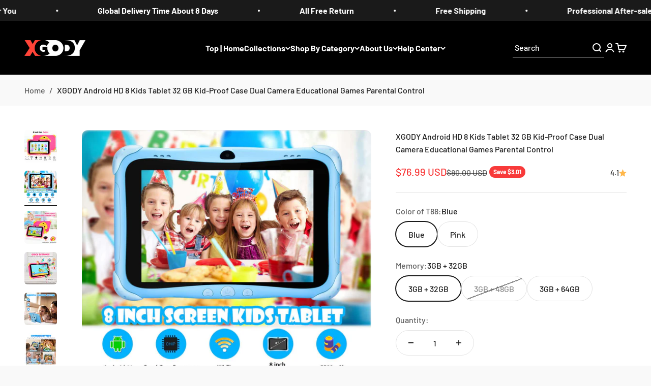

--- FILE ---
content_type: text/html; charset=utf-8
request_url: https://xgody.com/en-br/products/xgody-android-kids-tablet-kid-proof-case-dual-camera-educational-games-parental-control
body_size: 48935
content:
<!doctype html>

<html class="no-js" lang="en" dir="ltr">
  <head>
    <meta charset="utf-8">
    <meta name="viewport" content="width=device-width, initial-scale=1.0, height=device-height, minimum-scale=1.0, maximum-scale=1.0">
    <meta name="theme-color" content="#000000">

    <title>XGODY Android HD 8 Kids Tablet 32 GB Kid-Proof Case Dual Camera Educat</title><meta name="description" content="  The Best Kids Tablet For Kid&#39;s Enlightenment and Entertainment, IQ and EQ Development   Why choose our XGODY T88 Kids Tablet? Genuine Android 11 system with the highest protocol: Compatible with most APPs in the Android market; and with the best protection mechanism to block harmful advertisements and plug-ins; even "><link rel="canonical" href="https://xgody.com/en-br/products/xgody-android-kids-tablet-kid-proof-case-dual-camera-educational-games-parental-control"><link rel="shortcut icon" href="//xgody.com/cdn/shop/files/InkedXGODY-logo_JPG_d35c39cd-adda-4f0a-a397-2761af206ecc.jpg?v=1702977308&width=96">
      <link rel="apple-touch-icon" href="//xgody.com/cdn/shop/files/InkedXGODY-logo_JPG_d35c39cd-adda-4f0a-a397-2761af206ecc.jpg?v=1702977308&width=180"><link rel="preconnect" href="https://cdn.shopify.com">
    <link rel="preconnect" href="https://fonts.shopifycdn.com" crossorigin>
    <link rel="dns-prefetch" href="https://productreviews.shopifycdn.com"><link rel="preload" href="//xgody.com/cdn/fonts/barlow/barlow_n6.329f582a81f63f125e63c20a5a80ae9477df68e1.woff2" as="font" type="font/woff2" crossorigin><link rel="preload" href="//xgody.com/cdn/fonts/barlow/barlow_n5.a193a1990790eba0cc5cca569d23799830e90f07.woff2" as="font" type="font/woff2" crossorigin><meta property="og:type" content="product">
  <meta property="og:title" content="XGODY Android HD 8 Kids Tablet 32 GB Kid-Proof Case Dual Camera Educational Games Parental Control">
  <meta property="product:price:amount" content="76.99">
  <meta property="product:price:currency" content="USD"><meta property="og:image" content="http://xgody.com/cdn/shop/products/the-best-xgody-android-hd-8-kids-tablet-32-gb-kid-proof-case-dual-camera-educational-games-parental-control-1.jpg?v=1656560368&width=2048">
  <meta property="og:image:secure_url" content="https://xgody.com/cdn/shop/products/the-best-xgody-android-hd-8-kids-tablet-32-gb-kid-proof-case-dual-camera-educational-games-parental-control-1.jpg?v=1656560368&width=2048">
  <meta property="og:image:width" content="1600">
  <meta property="og:image:height" content="1600"><meta property="og:description" content="  The Best Kids Tablet For Kid&#39;s Enlightenment and Entertainment, IQ and EQ Development   Why choose our XGODY T88 Kids Tablet? Genuine Android 11 system with the highest protocol: Compatible with most APPs in the Android market; and with the best protection mechanism to block harmful advertisements and plug-ins; even "><meta property="og:url" content="https://xgody.com/en-br/products/xgody-android-kids-tablet-kid-proof-case-dual-camera-educational-games-parental-control">
<meta property="og:site_name" content="XGODY "><meta name="twitter:card" content="summary"><meta name="twitter:title" content="XGODY Android HD 8 Kids Tablet 32 GB Kid-Proof Case Dual Camera Educational Games Parental Control">
  <meta name="twitter:description" content="  The Best Kids Tablet For Kid&#39;s Enlightenment and Entertainment, IQ and EQ Development   Why choose our XGODY T88 Kids Tablet? Genuine Android 11 system with the highest protocol: Compatible with most APPs in the Android market; and with the best protection mechanism to block harmful advertisements and plug-ins; even in ordinary tablet mode, there is no need to worry about children&#39;s mental health problems. Body integrated protective case: T88kid tablet has a very cute and interesting appearance, blue is suitable for boys, pink is suitable for girls; and the anti-collision and anti-fall ability is very good, very suitable for outdoor play, home study, and so on.5500mAH large-capacity battery: All children&#39;s software can be used offline and can easily support more than 8 hours; and the eye protection screen can effectively relieve eye fatigue and dryness, whether it is video"><meta name="twitter:image" content="https://xgody.com/cdn/shop/products/the-best-xgody-android-hd-8-kids-tablet-32-gb-kid-proof-case-dual-camera-educational-games-parental-control-1.jpg?crop=center&height=1200&v=1656560368&width=1200">
  <meta name="twitter:image:alt" content="Cost-effective and Most worthwhile XGODY Android HD 8 Kids Tablet 32 GB Kid-Proof Case Dual Camera Educational Games Parental Control - XGODY ">
  <script type="application/ld+json">
  {
    "@context": "https://schema.org",
    "@type": "Product",
    "productID": 6753905049678,
    "offers": [{
          "@type": "Offer",
          "name": "Blue \/ 3GB + 32GB",
          "availability":"https://schema.org/InStock",
          "price": 76.99,
          "priceCurrency": "USD",
          "priceValidUntil": "2026-01-29","url": "https://xgody.com/en-br/products/xgody-android-kids-tablet-kid-proof-case-dual-camera-educational-games-parental-control?variant=39839937560654"
        },
{
          "@type": "Offer",
          "name": "Blue \/ 3GB + 48GB",
          "availability":"https://schema.org/OutOfStock",
          "price": 78.99,
          "priceCurrency": "USD",
          "priceValidUntil": "2026-01-29","url": "https://xgody.com/en-br/products/xgody-android-kids-tablet-kid-proof-case-dual-camera-educational-games-parental-control?variant=40088920227918"
        },
{
          "@type": "Offer",
          "name": "Blue \/ 3GB + 64GB",
          "availability":"https://schema.org/InStock",
          "price": 109.99,
          "priceCurrency": "USD",
          "priceValidUntil": "2026-01-29","sku": "B010018830ZA+I040000301","url": "https://xgody.com/en-br/products/xgody-android-kids-tablet-kid-proof-case-dual-camera-educational-games-parental-control?variant=40088920260686"
        },
{
          "@type": "Offer",
          "name": "Pink \/ 3GB + 32GB",
          "availability":"https://schema.org/InStock",
          "price": 76.99,
          "priceCurrency": "USD",
          "priceValidUntil": "2026-01-29","url": "https://xgody.com/en-br/products/xgody-android-kids-tablet-kid-proof-case-dual-camera-educational-games-parental-control?variant=39839937593422"
        },
{
          "@type": "Offer",
          "name": "Pink \/ 3GB + 48GB",
          "availability":"https://schema.org/OutOfStock",
          "price": 78.99,
          "priceCurrency": "USD",
          "priceValidUntil": "2026-01-29","url": "https://xgody.com/en-br/products/xgody-android-kids-tablet-kid-proof-case-dual-camera-educational-games-parental-control?variant=40088920293454"
        },
{
          "@type": "Offer",
          "name": "Pink \/ 3GB + 64GB",
          "availability":"https://schema.org/InStock",
          "price": 109.99,
          "priceCurrency": "USD",
          "priceValidUntil": "2026-01-29","sku": "+I040000301","url": "https://xgody.com/en-br/products/xgody-android-kids-tablet-kid-proof-case-dual-camera-educational-games-parental-control?variant=40088920326222"
        }
],"aggregateRating": {
        "@type": "AggregateRating",
        "ratingValue": "4.144654088",
        "reviewCount": "159",
        "worstRating": "1.0",
        "bestRating": "5.0"
      },"brand": {
      "@type": "Brand",
      "name": "XGODY"
    },
    "name": "XGODY Android HD 8 Kids Tablet 32 GB Kid-Proof Case Dual Camera Educational Games Parental Control",
    "description": "\n \nThe Best Kids Tablet For Kid's Enlightenment and Entertainment, IQ and EQ Development\n \nWhy choose our XGODY T88 Kids Tablet?\nGenuine Android 11 system with the highest protocol: Compatible with most APPs in the Android market; and with the best protection mechanism to block harmful advertisements and plug-ins; even in ordinary tablet mode, there is no need to worry about children's mental health problems.\nBody integrated protective case: T88kid tablet has a very cute and interesting appearance, blue is suitable for boys, pink is suitable for girls; and the anti-collision and anti-fall ability is very good, very suitable for outdoor play, home study, and so on.5500mAH large-capacity battery: All children's software can be used offline and can easily support more than 8 hours; and the eye protection screen can effectively relieve eye fatigue and dryness, whether it is video or learning, it can maximize the protection of eyes and concentration force.\nNational-level language switching: The language translation of the XGODY T88 children's tablet is the latest and standard, with 36 kinds of native language switching, which can accurately teach children to correctly understand each word and standard pronunciation; children can also learn through the software developed by XGODY to the languages ​​of different countries.Focus on protecting eyes and eyesight: The screening standard is 1280P, which is far superior to its peers, and can play videos above 1080P; (other children's tablets on the market are generally 1028P); the clearer the screen, the more effective the eye protection, and the more uniform the distribution of light to the eyes, the easier the burden.More little advantages:1. The 3G large memory ensures the rapid response and process of the tablet, and also has a longer service life than the general low-end tablet;2. Easy to use, parental control, child mode, interesting and rich color interface, etc.3. Wide range of practicability, suitable for children from 3 to 14 years old, all learning software and games that support 3D high configuration can be downloaded in normal mode\n \nParameter information\n\nHardware FeaturesOS: Android 11.0\nUpgraded version: Block ads and plug-ins\nROM: 32GB EMMCRAM: 3G DDR3Display: 8 inches, 1280*800 pixelTouchscreen: Multi-touch HDRear Camera: 5MPFront camera: 2MPT Card Expansion: Yes, Up to 128GBKids-Proof Case: YesUSB charger: Yes, type-cWiFi and Bluetooth: Yes, (Latest version 22)OTG: YesFlash Light: YESRF Antenna: YesAccelerometer: Yes, 3DOptical Sensor: YesDistance sensor: Yes\n\nDual system: Normal tablet mode and Children's tablet modeAnti-addiction for Kids: YesParental Control: Yes\n\nVision Protection: YesStructural featuresRF Antenna: Build-inWiFi and Bluetooth: Build-inHeadphone jack: 3.5mm with Micphone inputBattery: 5500mAH lithium polymer batterySpeakers: TwoKids-Proof Case: Integrated protection Software FeaturesOffice: Support Word, PPT, Excel. etcGaming: Built-in 3D Accelerator. Support 3D gamingVideo: Support 1080P FHD, H.265\/h.264 Full HD, MPEG-1\/2\/4, VP8, VP6, AVC1, WMV3.etcAudio: MP3,WMA,MP2,OGG,AAC,M4A,FLAC,3GP,WAV.etcPicture: JPG\/JPEG\/BMP\/GIF\/PNG\/TIFF.etcE-Book: WORD\/EXCEL\/PDF\/TXT\/CHM\/HTMLSpecial Software: IWAWA, Kids Mode Kids iPad\n\n\n\nStandard include\n\nXGODY T88 inch Kids Tablet\nOTG cable\nUSB cable\nHD film\nManual\nGeneral Instructions\n\n \n\n\n\n\n\n",
    "category": "Kids tablet",
    "url": "https://xgody.com/en-br/products/xgody-android-kids-tablet-kid-proof-case-dual-camera-educational-games-parental-control",
    "sku": "","weight": {
        "@type": "QuantitativeValue",
        "unitCode": "kg",
        "value": 0.0
      },"image": {
      "@type": "ImageObject",
      "url": "https://xgody.com/cdn/shop/products/the-best-xgody-android-hd-8-kids-tablet-32-gb-kid-proof-case-dual-camera-educational-games-parental-control-1.jpg?v=1656560368&width=1024",
      "image": "https://xgody.com/cdn/shop/products/the-best-xgody-android-hd-8-kids-tablet-32-gb-kid-proof-case-dual-camera-educational-games-parental-control-1.jpg?v=1656560368&width=1024",
      "name": "Cost-effective and Most worthwhile XGODY Android HD 8 Kids Tablet 32 GB Kid-Proof Case Dual Camera Educational Games Parental Control - XGODY ",
      "width": "1024",
      "height": "1024"
    }
  }
  </script>



  <script type="application/ld+json">
  {
    "@context": "https://schema.org",
    "@type": "BreadcrumbList",
  "itemListElement": [{
      "@type": "ListItem",
      "position": 1,
      "name": "Home",
      "item": "https://xgody.com"
    },{
          "@type": "ListItem",
          "position": 2,
          "name": "XGODY Android HD 8 Kids Tablet 32 GB Kid-Proof Case Dual Camera Educational Games Parental Control",
          "item": "https://xgody.com/en-br/products/xgody-android-kids-tablet-kid-proof-case-dual-camera-educational-games-parental-control"
        }]
  }
  </script>

<style>/* Typography (heading) */
  @font-face {
  font-family: Barlow;
  font-weight: 600;
  font-style: normal;
  font-display: fallback;
  src: url("//xgody.com/cdn/fonts/barlow/barlow_n6.329f582a81f63f125e63c20a5a80ae9477df68e1.woff2") format("woff2"),
       url("//xgody.com/cdn/fonts/barlow/barlow_n6.0163402e36247bcb8b02716880d0b39568412e9e.woff") format("woff");
}

@font-face {
  font-family: Barlow;
  font-weight: 600;
  font-style: italic;
  font-display: fallback;
  src: url("//xgody.com/cdn/fonts/barlow/barlow_i6.5a22bd20fb27bad4d7674cc6e666fb9c77d813bb.woff2") format("woff2"),
       url("//xgody.com/cdn/fonts/barlow/barlow_i6.1c8787fcb59f3add01a87f21b38c7ef797e3b3a1.woff") format("woff");
}

/* Typography (body) */
  @font-face {
  font-family: Barlow;
  font-weight: 500;
  font-style: normal;
  font-display: fallback;
  src: url("//xgody.com/cdn/fonts/barlow/barlow_n5.a193a1990790eba0cc5cca569d23799830e90f07.woff2") format("woff2"),
       url("//xgody.com/cdn/fonts/barlow/barlow_n5.ae31c82169b1dc0715609b8cc6a610b917808358.woff") format("woff");
}

@font-face {
  font-family: Barlow;
  font-weight: 500;
  font-style: italic;
  font-display: fallback;
  src: url("//xgody.com/cdn/fonts/barlow/barlow_i5.714d58286997b65cd479af615cfa9bb0a117a573.woff2") format("woff2"),
       url("//xgody.com/cdn/fonts/barlow/barlow_i5.0120f77e6447d3b5df4bbec8ad8c2d029d87fb21.woff") format("woff");
}

@font-face {
  font-family: Barlow;
  font-weight: 700;
  font-style: normal;
  font-display: fallback;
  src: url("//xgody.com/cdn/fonts/barlow/barlow_n7.691d1d11f150e857dcbc1c10ef03d825bc378d81.woff2") format("woff2"),
       url("//xgody.com/cdn/fonts/barlow/barlow_n7.4fdbb1cb7da0e2c2f88492243ffa2b4f91924840.woff") format("woff");
}

@font-face {
  font-family: Barlow;
  font-weight: 700;
  font-style: italic;
  font-display: fallback;
  src: url("//xgody.com/cdn/fonts/barlow/barlow_i7.50e19d6cc2ba5146fa437a5a7443c76d5d730103.woff2") format("woff2"),
       url("//xgody.com/cdn/fonts/barlow/barlow_i7.47e9f98f1b094d912e6fd631cc3fe93d9f40964f.woff") format("woff");
}

:root {
    /**
     * ---------------------------------------------------------------------
     * SPACING VARIABLES
     *
     * We are using a spacing inspired from frameworks like Tailwind CSS.
     * ---------------------------------------------------------------------
     */
    --spacing-0-5: 0.125rem; /* 2px */
    --spacing-1: 0.25rem; /* 4px */
    --spacing-1-5: 0.375rem; /* 6px */
    --spacing-2: 0.5rem; /* 8px */
    --spacing-2-5: 0.625rem; /* 10px */
    --spacing-3: 0.75rem; /* 12px */
    --spacing-3-5: 0.875rem; /* 14px */
    --spacing-4: 1rem; /* 16px */
    --spacing-4-5: 1.125rem; /* 18px */
    --spacing-5: 1.25rem; /* 20px */
    --spacing-5-5: 1.375rem; /* 22px */
    --spacing-6: 1.5rem; /* 24px */
    --spacing-6-5: 1.625rem; /* 26px */
    --spacing-7: 1.75rem; /* 28px */
    --spacing-7-5: 1.875rem; /* 30px */
    --spacing-8: 2rem; /* 32px */
    --spacing-8-5: 2.125rem; /* 34px */
    --spacing-9: 2.25rem; /* 36px */
    --spacing-9-5: 2.375rem; /* 38px */
    --spacing-10: 2.5rem; /* 40px */
    --spacing-11: 2.75rem; /* 44px */
    --spacing-12: 3rem; /* 48px */
    --spacing-14: 3.5rem; /* 56px */
    --spacing-16: 4rem; /* 64px */
    --spacing-18: 4.5rem; /* 72px */
    --spacing-20: 5rem; /* 80px */
    --spacing-24: 6rem; /* 96px */
    --spacing-28: 7rem; /* 112px */
    --spacing-32: 8rem; /* 128px */
    --spacing-36: 9rem; /* 144px */
    --spacing-40: 10rem; /* 160px */
    --spacing-44: 11rem; /* 176px */
    --spacing-48: 12rem; /* 192px */
    --spacing-52: 13rem; /* 208px */
    --spacing-56: 14rem; /* 224px */
    --spacing-60: 15rem; /* 240px */
    --spacing-64: 16rem; /* 256px */
    --spacing-72: 18rem; /* 288px */
    --spacing-80: 20rem; /* 320px */
    --spacing-96: 24rem; /* 384px */

    /* Container */
    --container-max-width: 1400px;
    --container-narrow-max-width: 1150px;
    --container-gutter: var(--spacing-5);
    --section-outer-spacing-block: var(--spacing-10);
    --section-inner-max-spacing-block: var(--spacing-9);
    --section-inner-spacing-inline: var(--container-gutter);
    --section-stack-spacing-block: var(--spacing-8);

    /* Grid gutter */
    --grid-gutter: var(--spacing-5);

    /* Product list settings */
    --product-list-row-gap: var(--spacing-8);
    --product-list-column-gap: var(--grid-gutter);

    /* Form settings */
    --input-gap: var(--spacing-2);
    --input-height: 2.625rem;
    --input-padding-inline: var(--spacing-4);

    /* Other sizes */
    --sticky-area-height: calc(var(--sticky-announcement-bar-enabled, 0) * var(--announcement-bar-height, 0px) + var(--sticky-header-enabled, 0) * var(--header-height, 0px));

    /* RTL support */
    --transform-logical-flip: 1;
    --transform-origin-start: left;
    --transform-origin-end: right;

    /**
     * ---------------------------------------------------------------------
     * TYPOGRAPHY
     * ---------------------------------------------------------------------
     */

    /* Font properties */
    --heading-font-family: Barlow, sans-serif;
    --heading-font-weight: 600;
    --heading-font-style: normal;
    --heading-text-transform: normal;
    --heading-letter-spacing: -0.02em;
    --text-font-family: Barlow, sans-serif;
    --text-font-weight: 500;
    --text-font-style: normal;
    --text-letter-spacing: 0.0em;

    /* Font sizes */
    --text-h0: 2.5rem;
    --text-h1: 1.75rem;
    --text-h2: 1.5rem;
    --text-h3: 1.375rem;
    --text-h4: 1.125rem;
    --text-h5: 1.125rem;
    --text-h6: 1rem;
    --text-xs: 0.75rem;
    --text-sm: 0.8125rem;
    --text-base: 0.9375rem;
    --text-lg: 1.1875rem;

    /**
     * ---------------------------------------------------------------------
     * COLORS
     * ---------------------------------------------------------------------
     */

    /* Color settings */--accent: 248 58 58;
    --text-primary: 26 26 26;
    --background-primary: 249 249 249;
    --dialog-background: 255 255 255;
    --border-color: var(--text-color, var(--text-primary)) / 0.12;

    /* Button colors */
    --button-background-primary: 248 58 58;
    --button-text-primary: 255 255 255;
    --button-background-secondary: 26 26 26;
    --button-text-secondary: 255 255 255;

    /* Status colors */
    --success-background: 224 244 232;
    --success-text: 0 163 65;
    --warning-background: 255 246 233;
    --warning-text: 255 183 74;
    --error-background: 254 231 231;
    --error-text: 248 58 58;

    /* Product colors */
    --on-sale-text: 248 58 58;
    --on-sale-badge-background: 248 58 58;
    --on-sale-badge-text: 255 255 255;
    --sold-out-badge-background: 0 0 0;
    --sold-out-badge-text: 255 255 255;
    --primary-badge-background: 128 60 238;
    --primary-badge-text: 255 255 255;
    --star-color: 255 183 74;
    --product-card-background: 255 255 255;
    --product-card-text: 26 26 26;

    /* Header colors */
    --header-background: 0 0 0;
    --header-text: 255 255 255;

    /* Footer colors */
    --footer-background: 26 26 26;
    --footer-text: 255 255 255;

    /* Rounded variables (used for border radius) */
    --rounded-xs: 0.25rem;
    --rounded-sm: 0.375rem;
    --rounded: 0.75rem;
    --rounded-lg: 1.5rem;
    --rounded-full: 9999px;

    --rounded-button: 3.75rem;
    --rounded-input: 0.5rem;

    /* Box shadow */
    --shadow-sm: 0 2px 8px rgb(var(--text-primary) / 0.1);
    --shadow: 0 5px 15px rgb(var(--text-primary) / 0.1);
    --shadow-md: 0 5px 30px rgb(var(--text-primary) / 0.1);
    --shadow-block: 0px 18px 50px rgb(var(--text-primary) / 0.1);

    /**
     * ---------------------------------------------------------------------
     * OTHER
     * ---------------------------------------------------------------------
     */

    --cursor-close-svg-url: url(//xgody.com/cdn/shop/t/26/assets/cursor-close.svg?v=147174565022153725511689330281);
    --cursor-zoom-in-svg-url: url(//xgody.com/cdn/shop/t/26/assets/cursor-zoom-in.svg?v=154953035094101115921689330281);
    --cursor-zoom-out-svg-url: url(//xgody.com/cdn/shop/t/26/assets/cursor-zoom-out.svg?v=16155520337305705181689330281);
    --checkmark-svg-url: url(//xgody.com/cdn/shop/t/26/assets/checkmark.svg?v=77552481021870063511689330281);
  }

  [dir="rtl"]:root {
    /* RTL support */
    --transform-logical-flip: -1;
    --transform-origin-start: right;
    --transform-origin-end: left;
  }

  @media screen and (min-width: 700px) {
    :root {
      /* Typography (font size) */
      --text-h0: 3.25rem;
      --text-h1: 2.25rem;
      --text-h2: 1.75rem;
      --text-h3: 1.625rem;
      --text-h4: 1.25rem;
      --text-h5: 1.25rem;
      --text-h6: 1.125rem;

      --text-xs: 0.75rem;
      --text-sm: 0.875rem;
      --text-base: 1.0rem;
      --text-lg: 1.25rem;

      /* Spacing */
      --container-gutter: 2rem;
      --section-outer-spacing-block: var(--spacing-14);
      --section-inner-max-spacing-block: var(--spacing-10);
      --section-inner-spacing-inline: var(--spacing-12);
      --section-stack-spacing-block: var(--spacing-12);

      /* Grid gutter */
      --grid-gutter: var(--spacing-6);

      /* Product list settings */
      --product-list-row-gap: var(--spacing-12);

      /* Form settings */
      --input-gap: 1rem;
      --input-height: 3.125rem;
      --input-padding-inline: var(--spacing-5);
    }
  }

  @media screen and (min-width: 1000px) {
    :root {
      /* Spacing settings */
      --container-gutter: var(--spacing-12);
      --section-outer-spacing-block: var(--spacing-16);
      --section-inner-max-spacing-block: var(--spacing-14);
      --section-inner-spacing-inline: var(--spacing-16);
      --section-stack-spacing-block: var(--spacing-12);
    }
  }

  @media screen and (min-width: 1150px) {
    :root {
      /* Spacing settings */
      --container-gutter: var(--spacing-12);
      --section-outer-spacing-block: var(--spacing-16);
      --section-inner-max-spacing-block: var(--spacing-14);
      --section-inner-spacing-inline: var(--spacing-16);
      --section-stack-spacing-block: var(--spacing-12);
    }
  }

  @media screen and (min-width: 1400px) {
    :root {
      /* Typography (font size) */
      --text-h0: 4rem;
      --text-h1: 3rem;
      --text-h2: 2.5rem;
      --text-h3: 1.75rem;
      --text-h4: 1.5rem;
      --text-h5: 1.25rem;
      --text-h6: 1rem;

      --section-outer-spacing-block: var(--spacing-20);
      --section-inner-max-spacing-block: var(--spacing-16);
      --section-inner-spacing-inline: var(--spacing-18);
    }
  }

  @media screen and (min-width: 1600px) {
    :root {
      --section-outer-spacing-block: var(--spacing-20);
      --section-inner-max-spacing-block: var(--spacing-18);
      --section-inner-spacing-inline: var(--spacing-20);
    }
  }

  /**
   * ---------------------------------------------------------------------
   * LIQUID DEPENDANT CSS
   *
   * Our main CSS is Liquid free, but some very specific features depend on
   * theme settings, so we have them here
   * ---------------------------------------------------------------------
   */@media screen and (pointer: fine) {
        .button:not([disabled]):hover, .btn:not([disabled]):hover, .shopify-payment-button__button--unbranded:not([disabled]):hover {
          --button-background-opacity: 0.85;
        }

        .button--subdued:not([disabled]):hover {
          --button-background: var(--text-color) / .05 !important;
        }
      }</style><script>
  document.documentElement.classList.replace('no-js', 'js');

  // This allows to expose several variables to the global scope, to be used in scripts
  window.themeVariables = {
    settings: {
      showPageTransition: true,
      headingApparition: "split_fade",
      pageType: "product",
      moneyFormat: "${{amount}}",
      moneyWithCurrencyFormat: "${{amount}} USD",
      currencyCodeEnabled: true,
      cartType: "popover",
      showDiscount: true,
      discountMode: "saving"
    },

    strings: {
      accessibilityClose: "Close",
      accessibilityNext: "Next",
      accessibilityPrevious: "Previous",
      addToCartButton: "Add to cart",
      soldOutButton: "Sold out",
      preOrderButton: "Pre-order",
      unavailableButton: "Unavailable",
      closeGallery: "Close gallery",
      zoomGallery: "Zoom",
      errorGallery: "Image cannot be loaded",
      soldOutBadge: "Sold out",
      discountBadge: "Save @@",
      sku: "SKU:",
      searchNoResults: "No results could be found.",
      addOrderNote: "Add order note",
      editOrderNote: "Edit order note",
      shippingEstimatorNoResults: "Sorry, we do not ship to your address.",
      shippingEstimatorOneResult: "There is one shipping rate for your address:",
      shippingEstimatorMultipleResults: "There are several shipping rates for your address:",
      shippingEstimatorError: "One or more error occurred while retrieving shipping rates:"
    },

    breakpoints: {
      'sm': 'screen and (min-width: 700px)',
      'md': 'screen and (min-width: 1000px)',
      'lg': 'screen and (min-width: 1150px)',
      'xl': 'screen and (min-width: 1400px)',

      'sm-max': 'screen and (max-width: 699px)',
      'md-max': 'screen and (max-width: 999px)',
      'lg-max': 'screen and (max-width: 1149px)',
      'xl-max': 'screen and (max-width: 1399px)'
    }
  };window.addEventListener('DOMContentLoaded', () => {
      const isReloaded = (window.performance.navigation && window.performance.navigation.type === 1) || window.performance.getEntriesByType('navigation').map((nav) => nav.type).includes('reload');

      if ('animate' in document.documentElement && window.matchMedia('(prefers-reduced-motion: no-preference)').matches && document.referrer.includes(location.host) && !isReloaded) {
        document.body.animate({opacity: [0, 1]}, {duration: 115, fill: 'forwards'});
      }
    });

    window.addEventListener('pageshow', (event) => {
      document.body.classList.remove('page-transition');

      if (event.persisted) {
        document.body.animate({opacity: [0, 1]}, {duration: 0, fill: 'forwards'});
      }
    });// For detecting native share
  document.documentElement.classList.add(`native-share--${navigator.share ? 'enabled' : 'disabled'}`);// We save the product ID in local storage to be eventually used for recently viewed section
    try {
      const recentlyViewedProducts = new Set(JSON.parse(localStorage.getItem('theme:recently-viewed-products') || '[]'));

      recentlyViewedProducts.delete(6753905049678); // Delete first to re-move the product
      recentlyViewedProducts.add(6753905049678);

      localStorage.setItem('theme:recently-viewed-products', JSON.stringify(Array.from(recentlyViewedProducts.values()).reverse()));
    } catch (e) {
      // Safari in private mode does not allow setting item, we silently fail
    }</script><script type="module" src="//xgody.com/cdn/shop/t/26/assets/vendor.min.js?v=101728284033374364961689330265"></script>
    <script type="module" src="//xgody.com/cdn/shop/t/26/assets/theme.js?v=184417606280159362111697341082"></script>
    <script type="module" src="//xgody.com/cdn/shop/t/26/assets/sections.js?v=102574188845196839631697341127"></script>

    <script>window.performance && window.performance.mark && window.performance.mark('shopify.content_for_header.start');</script><meta name="google-site-verification" content="gZv1k-aEL9ZmMRSs3n5DggZsUOsrSPv1D4xcPjuyljw">
<meta name="google-site-verification" content="vj-p6LO5NQZIm5Y6vwB_pOQ2BKvTOtvtz0QsqLrcqhw">
<meta id="shopify-digital-wallet" name="shopify-digital-wallet" content="/10035429454/digital_wallets/dialog">
<meta name="shopify-checkout-api-token" content="5f71ed9b2949d5bca11f9da6149004f9">
<meta id="in-context-paypal-metadata" data-shop-id="10035429454" data-venmo-supported="false" data-environment="production" data-locale="en_US" data-paypal-v4="true" data-currency="USD">
<link rel="alternate" hreflang="x-default" href="https://xgody.com/products/xgody-android-kids-tablet-kid-proof-case-dual-camera-educational-games-parental-control">
<link rel="alternate" hreflang="en" href="https://xgody.com/products/xgody-android-kids-tablet-kid-proof-case-dual-camera-educational-games-parental-control">
<link rel="alternate" hreflang="en-DE" href="https://xgody.myshopify.com/products/xgody-android-kids-tablet-kid-proof-case-dual-camera-educational-games-parental-control">
<link rel="alternate" hreflang="en-FR" href="https://xgody.com/en-fr/products/xgody-android-kids-tablet-kid-proof-case-dual-camera-educational-games-parental-control">
<link rel="alternate" hreflang="en-IT" href="https://xgody.com/en-it/products/xgody-android-kids-tablet-kid-proof-case-dual-camera-educational-games-parental-control">
<link rel="alternate" hreflang="en-ES" href="https://xgody.com/en-es/products/xgody-android-kids-tablet-kid-proof-case-dual-camera-educational-games-parental-control">
<link rel="alternate" hreflang="en-BR" href="https://xgody.com/en-br/products/xgody-android-kids-tablet-kid-proof-case-dual-camera-educational-games-parental-control">
<link rel="alternate" hreflang="en-RU" href="https://xgody.com/en-ru/products/xgody-android-kids-tablet-kid-proof-case-dual-camera-educational-games-parental-control">
<link rel="alternate" type="application/json+oembed" href="https://xgody.com/en-br/products/xgody-android-kids-tablet-kid-proof-case-dual-camera-educational-games-parental-control.oembed">
<script async="async" src="/checkouts/internal/preloads.js?locale=en-BR"></script>
<script id="shopify-features" type="application/json">{"accessToken":"5f71ed9b2949d5bca11f9da6149004f9","betas":["rich-media-storefront-analytics"],"domain":"xgody.com","predictiveSearch":true,"shopId":10035429454,"locale":"en"}</script>
<script>var Shopify = Shopify || {};
Shopify.shop = "xgody.myshopify.com";
Shopify.locale = "en";
Shopify.currency = {"active":"USD","rate":"1.0"};
Shopify.country = "BR";
Shopify.theme = {"name":"Xgody","id":154272923922,"schema_name":"Impact","schema_version":"4.3.3","theme_store_id":1190,"role":"main"};
Shopify.theme.handle = "null";
Shopify.theme.style = {"id":null,"handle":null};
Shopify.cdnHost = "xgody.com/cdn";
Shopify.routes = Shopify.routes || {};
Shopify.routes.root = "/en-br/";</script>
<script type="module">!function(o){(o.Shopify=o.Shopify||{}).modules=!0}(window);</script>
<script>!function(o){function n(){var o=[];function n(){o.push(Array.prototype.slice.apply(arguments))}return n.q=o,n}var t=o.Shopify=o.Shopify||{};t.loadFeatures=n(),t.autoloadFeatures=n()}(window);</script>
<script id="shop-js-analytics" type="application/json">{"pageType":"product"}</script>
<script defer="defer" async type="module" src="//xgody.com/cdn/shopifycloud/shop-js/modules/v2/client.init-shop-cart-sync_C5BV16lS.en.esm.js"></script>
<script defer="defer" async type="module" src="//xgody.com/cdn/shopifycloud/shop-js/modules/v2/chunk.common_CygWptCX.esm.js"></script>
<script type="module">
  await import("//xgody.com/cdn/shopifycloud/shop-js/modules/v2/client.init-shop-cart-sync_C5BV16lS.en.esm.js");
await import("//xgody.com/cdn/shopifycloud/shop-js/modules/v2/chunk.common_CygWptCX.esm.js");

  window.Shopify.SignInWithShop?.initShopCartSync?.({"fedCMEnabled":true,"windoidEnabled":true});

</script>
<script>(function() {
  var isLoaded = false;
  function asyncLoad() {
    if (isLoaded) return;
    isLoaded = true;
    var urls = ["https:\/\/formbuilder.hulkapps.com\/skeletopapp.js?shop=xgody.myshopify.com","https:\/\/buy-me-cdn.makeprosimp.com\/v2\/app.min.js?v=v2\u0026shop=xgody.myshopify.com","\/\/code.tidio.co\/cqwmmhkoppvt11nrqtvasgispzqwigmz.js?shop=xgody.myshopify.com","https:\/\/cdn.recovermycart.com\/scripts\/keepcart\/CartJS.min.js?shop=xgody.myshopify.com\u0026shop=xgody.myshopify.com","\/\/cdn.shopify.com\/proxy\/fb5fd90f0ab42b01d7e6afc28b9e293077294a7a3bb10019fb09b2b75fa92a7d\/api.goaffpro.com\/loader.js?shop=xgody.myshopify.com\u0026sp-cache-control=cHVibGljLCBtYXgtYWdlPTkwMA","https:\/\/seo.apps.avada.io\/avada-seo-installed.js?shop=xgody.myshopify.com","https:\/\/sales-pop.carecart.io\/lib\/salesnotifier.js?shop=xgody.myshopify.com","https:\/\/static.affiliatly.com\/shopify\/v3\/shopify.js?affiliatly_code=AF-1037156\u0026shop=xgody.myshopify.com","\/\/cdn.shopify.com\/proxy\/1640c0c6c3f0176b09ee7635891c0adefbfae8a9e5370547fec60d8733ba4773\/d2xrtfsb9f45pw.cloudfront.net\/scripttag\/bixgrow-track.js?shop=xgody.myshopify.com\u0026sp-cache-control=cHVibGljLCBtYXgtYWdlPTkwMA","https:\/\/cdn.shopify.com\/s\/files\/1\/0100\/3542\/9454\/t\/26\/assets\/rev_10035429454.js?v=1715586022\u0026shop=xgody.myshopify.com","https:\/\/searchanise-ef84.kxcdn.com\/widgets\/shopify\/init.js?a=4G1O7Y8r8x\u0026shop=xgody.myshopify.com"];
    for (var i = 0; i < urls.length; i++) {
      var s = document.createElement('script');
      s.type = 'text/javascript';
      s.async = true;
      s.src = urls[i];
      var x = document.getElementsByTagName('script')[0];
      x.parentNode.insertBefore(s, x);
    }
  };
  if(window.attachEvent) {
    window.attachEvent('onload', asyncLoad);
  } else {
    window.addEventListener('load', asyncLoad, false);
  }
})();</script>
<script id="__st">var __st={"a":10035429454,"offset":28800,"reqid":"d1b82e16-dbe5-43c6-b67d-2d877cff03d4-1768800981","pageurl":"xgody.com\/en-br\/products\/xgody-android-kids-tablet-kid-proof-case-dual-camera-educational-games-parental-control","u":"c8371492b9e0","p":"product","rtyp":"product","rid":6753905049678};</script>
<script>window.ShopifyPaypalV4VisibilityTracking = true;</script>
<script id="captcha-bootstrap">!function(){'use strict';const t='contact',e='account',n='new_comment',o=[[t,t],['blogs',n],['comments',n],[t,'customer']],c=[[e,'customer_login'],[e,'guest_login'],[e,'recover_customer_password'],[e,'create_customer']],r=t=>t.map((([t,e])=>`form[action*='/${t}']:not([data-nocaptcha='true']) input[name='form_type'][value='${e}']`)).join(','),a=t=>()=>t?[...document.querySelectorAll(t)].map((t=>t.form)):[];function s(){const t=[...o],e=r(t);return a(e)}const i='password',u='form_key',d=['recaptcha-v3-token','g-recaptcha-response','h-captcha-response',i],f=()=>{try{return window.sessionStorage}catch{return}},m='__shopify_v',_=t=>t.elements[u];function p(t,e,n=!1){try{const o=window.sessionStorage,c=JSON.parse(o.getItem(e)),{data:r}=function(t){const{data:e,action:n}=t;return t[m]||n?{data:e,action:n}:{data:t,action:n}}(c);for(const[e,n]of Object.entries(r))t.elements[e]&&(t.elements[e].value=n);n&&o.removeItem(e)}catch(o){console.error('form repopulation failed',{error:o})}}const l='form_type',E='cptcha';function T(t){t.dataset[E]=!0}const w=window,h=w.document,L='Shopify',v='ce_forms',y='captcha';let A=!1;((t,e)=>{const n=(g='f06e6c50-85a8-45c8-87d0-21a2b65856fe',I='https://cdn.shopify.com/shopifycloud/storefront-forms-hcaptcha/ce_storefront_forms_captcha_hcaptcha.v1.5.2.iife.js',D={infoText:'Protected by hCaptcha',privacyText:'Privacy',termsText:'Terms'},(t,e,n)=>{const o=w[L][v],c=o.bindForm;if(c)return c(t,g,e,D).then(n);var r;o.q.push([[t,g,e,D],n]),r=I,A||(h.body.append(Object.assign(h.createElement('script'),{id:'captcha-provider',async:!0,src:r})),A=!0)});var g,I,D;w[L]=w[L]||{},w[L][v]=w[L][v]||{},w[L][v].q=[],w[L][y]=w[L][y]||{},w[L][y].protect=function(t,e){n(t,void 0,e),T(t)},Object.freeze(w[L][y]),function(t,e,n,w,h,L){const[v,y,A,g]=function(t,e,n){const i=e?o:[],u=t?c:[],d=[...i,...u],f=r(d),m=r(i),_=r(d.filter((([t,e])=>n.includes(e))));return[a(f),a(m),a(_),s()]}(w,h,L),I=t=>{const e=t.target;return e instanceof HTMLFormElement?e:e&&e.form},D=t=>v().includes(t);t.addEventListener('submit',(t=>{const e=I(t);if(!e)return;const n=D(e)&&!e.dataset.hcaptchaBound&&!e.dataset.recaptchaBound,o=_(e),c=g().includes(e)&&(!o||!o.value);(n||c)&&t.preventDefault(),c&&!n&&(function(t){try{if(!f())return;!function(t){const e=f();if(!e)return;const n=_(t);if(!n)return;const o=n.value;o&&e.removeItem(o)}(t);const e=Array.from(Array(32),(()=>Math.random().toString(36)[2])).join('');!function(t,e){_(t)||t.append(Object.assign(document.createElement('input'),{type:'hidden',name:u})),t.elements[u].value=e}(t,e),function(t,e){const n=f();if(!n)return;const o=[...t.querySelectorAll(`input[type='${i}']`)].map((({name:t})=>t)),c=[...d,...o],r={};for(const[a,s]of new FormData(t).entries())c.includes(a)||(r[a]=s);n.setItem(e,JSON.stringify({[m]:1,action:t.action,data:r}))}(t,e)}catch(e){console.error('failed to persist form',e)}}(e),e.submit())}));const S=(t,e)=>{t&&!t.dataset[E]&&(n(t,e.some((e=>e===t))),T(t))};for(const o of['focusin','change'])t.addEventListener(o,(t=>{const e=I(t);D(e)&&S(e,y())}));const B=e.get('form_key'),M=e.get(l),P=B&&M;t.addEventListener('DOMContentLoaded',(()=>{const t=y();if(P)for(const e of t)e.elements[l].value===M&&p(e,B);[...new Set([...A(),...v().filter((t=>'true'===t.dataset.shopifyCaptcha))])].forEach((e=>S(e,t)))}))}(h,new URLSearchParams(w.location.search),n,t,e,['guest_login'])})(!1,!0)}();</script>
<script integrity="sha256-4kQ18oKyAcykRKYeNunJcIwy7WH5gtpwJnB7kiuLZ1E=" data-source-attribution="shopify.loadfeatures" defer="defer" src="//xgody.com/cdn/shopifycloud/storefront/assets/storefront/load_feature-a0a9edcb.js" crossorigin="anonymous"></script>
<script data-source-attribution="shopify.dynamic_checkout.dynamic.init">var Shopify=Shopify||{};Shopify.PaymentButton=Shopify.PaymentButton||{isStorefrontPortableWallets:!0,init:function(){window.Shopify.PaymentButton.init=function(){};var t=document.createElement("script");t.src="https://xgody.com/cdn/shopifycloud/portable-wallets/latest/portable-wallets.en.js",t.type="module",document.head.appendChild(t)}};
</script>
<script data-source-attribution="shopify.dynamic_checkout.buyer_consent">
  function portableWalletsHideBuyerConsent(e){var t=document.getElementById("shopify-buyer-consent"),n=document.getElementById("shopify-subscription-policy-button");t&&n&&(t.classList.add("hidden"),t.setAttribute("aria-hidden","true"),n.removeEventListener("click",e))}function portableWalletsShowBuyerConsent(e){var t=document.getElementById("shopify-buyer-consent"),n=document.getElementById("shopify-subscription-policy-button");t&&n&&(t.classList.remove("hidden"),t.removeAttribute("aria-hidden"),n.addEventListener("click",e))}window.Shopify?.PaymentButton&&(window.Shopify.PaymentButton.hideBuyerConsent=portableWalletsHideBuyerConsent,window.Shopify.PaymentButton.showBuyerConsent=portableWalletsShowBuyerConsent);
</script>
<script>
  function portableWalletsCleanup(e){e&&e.src&&console.error("Failed to load portable wallets script "+e.src);var t=document.querySelectorAll("shopify-accelerated-checkout .shopify-payment-button__skeleton, shopify-accelerated-checkout-cart .wallet-cart-button__skeleton"),e=document.getElementById("shopify-buyer-consent");for(let e=0;e<t.length;e++)t[e].remove();e&&e.remove()}function portableWalletsNotLoadedAsModule(e){e instanceof ErrorEvent&&"string"==typeof e.message&&e.message.includes("import.meta")&&"string"==typeof e.filename&&e.filename.includes("portable-wallets")&&(window.removeEventListener("error",portableWalletsNotLoadedAsModule),window.Shopify.PaymentButton.failedToLoad=e,"loading"===document.readyState?document.addEventListener("DOMContentLoaded",window.Shopify.PaymentButton.init):window.Shopify.PaymentButton.init())}window.addEventListener("error",portableWalletsNotLoadedAsModule);
</script>

<script type="module" src="https://xgody.com/cdn/shopifycloud/portable-wallets/latest/portable-wallets.en.js" onError="portableWalletsCleanup(this)" crossorigin="anonymous"></script>
<script nomodule>
  document.addEventListener("DOMContentLoaded", portableWalletsCleanup);
</script>

<script id='scb4127' type='text/javascript' async='' src='https://xgody.com/cdn/shopifycloud/privacy-banner/storefront-banner.js'></script><link id="shopify-accelerated-checkout-styles" rel="stylesheet" media="screen" href="https://xgody.com/cdn/shopifycloud/portable-wallets/latest/accelerated-checkout-backwards-compat.css" crossorigin="anonymous">
<style id="shopify-accelerated-checkout-cart">
        #shopify-buyer-consent {
  margin-top: 1em;
  display: inline-block;
  width: 100%;
}

#shopify-buyer-consent.hidden {
  display: none;
}

#shopify-subscription-policy-button {
  background: none;
  border: none;
  padding: 0;
  text-decoration: underline;
  font-size: inherit;
  cursor: pointer;
}

#shopify-subscription-policy-button::before {
  box-shadow: none;
}

      </style>

<script>window.performance && window.performance.mark && window.performance.mark('shopify.content_for_header.end');</script>
<link href="//xgody.com/cdn/shop/t/26/assets/theme.css?v=104220198269419057351698735791" rel="stylesheet" type="text/css" media="all" />

<!-- BEGIN app block: shopify://apps/judge-me-reviews/blocks/judgeme_core/61ccd3b1-a9f2-4160-9fe9-4fec8413e5d8 --><!-- Start of Judge.me Core -->






<link rel="dns-prefetch" href="https://cdnwidget.judge.me">
<link rel="dns-prefetch" href="https://cdn.judge.me">
<link rel="dns-prefetch" href="https://cdn1.judge.me">
<link rel="dns-prefetch" href="https://api.judge.me">

<script data-cfasync='false' class='jdgm-settings-script'>window.jdgmSettings={"pagination":5,"disable_web_reviews":false,"badge_no_review_text":"No reviews","badge_n_reviews_text":"{{ n }} review/reviews","hide_badge_preview_if_no_reviews":true,"badge_hide_text":false,"enforce_center_preview_badge":false,"widget_title":"Customer Reviews","widget_open_form_text":"Write a review","widget_close_form_text":"Cancel review","widget_refresh_page_text":"Refresh page","widget_summary_text":"Based on {{ number_of_reviews }} review/reviews","widget_no_review_text":"Be the first to write a review","widget_name_field_text":"Display name","widget_verified_name_field_text":"Verified Name (public)","widget_name_placeholder_text":"Display name","widget_required_field_error_text":"This field is required.","widget_email_field_text":"Email address","widget_verified_email_field_text":"Verified Email (private, can not be edited)","widget_email_placeholder_text":"Your email address","widget_email_field_error_text":"Please enter a valid email address.","widget_rating_field_text":"Rating","widget_review_title_field_text":"Review Title","widget_review_title_placeholder_text":"Give your review a title","widget_review_body_field_text":"Review content","widget_review_body_placeholder_text":"Start writing here...","widget_pictures_field_text":"Picture/Video (optional)","widget_submit_review_text":"Submit Review","widget_submit_verified_review_text":"Submit Verified Review","widget_submit_success_msg_with_auto_publish":"Thank you! Please refresh the page in a few moments to see your review. You can remove or edit your review by logging into \u003ca href='https://judge.me/login' target='_blank' rel='nofollow noopener'\u003eJudge.me\u003c/a\u003e","widget_submit_success_msg_no_auto_publish":"Thank you! Your review will be published as soon as it is approved by the shop admin. You can remove or edit your review by logging into \u003ca href='https://judge.me/login' target='_blank' rel='nofollow noopener'\u003eJudge.me\u003c/a\u003e","widget_show_default_reviews_out_of_total_text":"Showing {{ n_reviews_shown }} out of {{ n_reviews }} reviews.","widget_show_all_link_text":"Show all","widget_show_less_link_text":"Show less","widget_author_said_text":"{{ reviewer_name }} said:","widget_days_text":"{{ n }} days ago","widget_weeks_text":"{{ n }} week/weeks ago","widget_months_text":"{{ n }} month/months ago","widget_years_text":"{{ n }} year/years ago","widget_yesterday_text":"Yesterday","widget_today_text":"Today","widget_replied_text":"\u003e\u003e {{ shop_name }} replied:","widget_read_more_text":"Read more","widget_reviewer_name_as_initial":"","widget_rating_filter_color":"#fbcd0a","widget_rating_filter_see_all_text":"See all reviews","widget_sorting_most_recent_text":"Most Recent","widget_sorting_highest_rating_text":"Highest Rating","widget_sorting_lowest_rating_text":"Lowest Rating","widget_sorting_with_pictures_text":"Only Pictures","widget_sorting_most_helpful_text":"Most Helpful","widget_open_question_form_text":"Ask a question","widget_reviews_subtab_text":"Reviews","widget_questions_subtab_text":"Questions","widget_question_label_text":"Question","widget_answer_label_text":"Answer","widget_question_placeholder_text":"Write your question here","widget_submit_question_text":"Submit Question","widget_question_submit_success_text":"Thank you for your question! We will notify you once it gets answered.","verified_badge_text":"Verified","verified_badge_bg_color":"","verified_badge_text_color":"","verified_badge_placement":"left-of-reviewer-name","widget_review_max_height":"","widget_hide_border":false,"widget_social_share":false,"widget_thumb":false,"widget_review_location_show":false,"widget_location_format":"","all_reviews_include_out_of_store_products":true,"all_reviews_out_of_store_text":"(out of store)","all_reviews_pagination":100,"all_reviews_product_name_prefix_text":"about","enable_review_pictures":false,"enable_question_anwser":false,"widget_theme":"default","review_date_format":"mm/dd/yyyy","default_sort_method":"most-recent","widget_product_reviews_subtab_text":"Product Reviews","widget_shop_reviews_subtab_text":"Shop Reviews","widget_other_products_reviews_text":"Reviews for other products","widget_store_reviews_subtab_text":"Store reviews","widget_no_store_reviews_text":"This store hasn't received any reviews yet","widget_web_restriction_product_reviews_text":"This product hasn't received any reviews yet","widget_no_items_text":"No items found","widget_show_more_text":"Show more","widget_write_a_store_review_text":"Write a Store Review","widget_other_languages_heading":"Reviews in Other Languages","widget_translate_review_text":"Translate review to {{ language }}","widget_translating_review_text":"Translating...","widget_show_original_translation_text":"Show original ({{ language }})","widget_translate_review_failed_text":"Review couldn't be translated.","widget_translate_review_retry_text":"Retry","widget_translate_review_try_again_later_text":"Try again later","show_product_url_for_grouped_product":false,"widget_sorting_pictures_first_text":"Pictures First","show_pictures_on_all_rev_page_mobile":false,"show_pictures_on_all_rev_page_desktop":false,"floating_tab_hide_mobile_install_preference":false,"floating_tab_button_name":"★ Reviews","floating_tab_title":"Let customers speak for us","floating_tab_button_color":"","floating_tab_button_background_color":"","floating_tab_url":"","floating_tab_url_enabled":false,"floating_tab_tab_style":"text","all_reviews_text_badge_text":"Customers rate us {{ shop.metafields.judgeme.all_reviews_rating | round: 1 }}/5 based on {{ shop.metafields.judgeme.all_reviews_count }} reviews.","all_reviews_text_badge_text_branded_style":"{{ shop.metafields.judgeme.all_reviews_rating | round: 1 }} out of 5 stars based on {{ shop.metafields.judgeme.all_reviews_count }} reviews","is_all_reviews_text_badge_a_link":false,"show_stars_for_all_reviews_text_badge":false,"all_reviews_text_badge_url":"","all_reviews_text_style":"text","all_reviews_text_color_style":"judgeme_brand_color","all_reviews_text_color":"#108474","all_reviews_text_show_jm_brand":true,"featured_carousel_show_header":true,"featured_carousel_title":"Let customers speak for us","testimonials_carousel_title":"Customers are saying","videos_carousel_title":"Real customer stories","cards_carousel_title":"Customers are saying","featured_carousel_count_text":"from {{ n }} reviews","featured_carousel_add_link_to_all_reviews_page":false,"featured_carousel_url":"","featured_carousel_show_images":true,"featured_carousel_autoslide_interval":5,"featured_carousel_arrows_on_the_sides":false,"featured_carousel_height":250,"featured_carousel_width":80,"featured_carousel_image_size":0,"featured_carousel_image_height":250,"featured_carousel_arrow_color":"#eeeeee","verified_count_badge_style":"vintage","verified_count_badge_orientation":"horizontal","verified_count_badge_color_style":"judgeme_brand_color","verified_count_badge_color":"#108474","is_verified_count_badge_a_link":false,"verified_count_badge_url":"","verified_count_badge_show_jm_brand":true,"widget_rating_preset_default":5,"widget_first_sub_tab":"product-reviews","widget_show_histogram":true,"widget_histogram_use_custom_color":false,"widget_pagination_use_custom_color":false,"widget_star_use_custom_color":false,"widget_verified_badge_use_custom_color":false,"widget_write_review_use_custom_color":false,"picture_reminder_submit_button":"Upload Pictures","enable_review_videos":false,"mute_video_by_default":false,"widget_sorting_videos_first_text":"Videos First","widget_review_pending_text":"Pending","featured_carousel_items_for_large_screen":3,"social_share_options_order":"Facebook,Twitter","remove_microdata_snippet":true,"disable_json_ld":false,"enable_json_ld_products":false,"preview_badge_show_question_text":false,"preview_badge_no_question_text":"No questions","preview_badge_n_question_text":"{{ number_of_questions }} question/questions","qa_badge_show_icon":false,"qa_badge_position":"same-row","remove_judgeme_branding":false,"widget_add_search_bar":false,"widget_search_bar_placeholder":"Search","widget_sorting_verified_only_text":"Verified only","featured_carousel_theme":"default","featured_carousel_show_rating":true,"featured_carousel_show_title":true,"featured_carousel_show_body":true,"featured_carousel_show_date":false,"featured_carousel_show_reviewer":true,"featured_carousel_show_product":false,"featured_carousel_header_background_color":"#108474","featured_carousel_header_text_color":"#ffffff","featured_carousel_name_product_separator":"reviewed","featured_carousel_full_star_background":"#108474","featured_carousel_empty_star_background":"#dadada","featured_carousel_vertical_theme_background":"#f9fafb","featured_carousel_verified_badge_enable":false,"featured_carousel_verified_badge_color":"#108474","featured_carousel_border_style":"round","featured_carousel_review_line_length_limit":3,"featured_carousel_more_reviews_button_text":"Read more reviews","featured_carousel_view_product_button_text":"View product","all_reviews_page_load_reviews_on":"scroll","all_reviews_page_load_more_text":"Load More Reviews","disable_fb_tab_reviews":false,"enable_ajax_cdn_cache":false,"widget_advanced_speed_features":5,"widget_public_name_text":"displayed publicly like","default_reviewer_name":"John Smith","default_reviewer_name_has_non_latin":true,"widget_reviewer_anonymous":"Anonymous","medals_widget_title":"Judge.me Review Medals","medals_widget_background_color":"#f9fafb","medals_widget_position":"footer_all_pages","medals_widget_border_color":"#f9fafb","medals_widget_verified_text_position":"left","medals_widget_use_monochromatic_version":false,"medals_widget_elements_color":"#108474","show_reviewer_avatar":true,"widget_invalid_yt_video_url_error_text":"Not a YouTube video URL","widget_max_length_field_error_text":"Please enter no more than {0} characters.","widget_show_country_flag":false,"widget_show_collected_via_shop_app":true,"widget_verified_by_shop_badge_style":"light","widget_verified_by_shop_text":"Verified by Shop","widget_show_photo_gallery":false,"widget_load_with_code_splitting":false,"widget_ugc_install_preference":false,"widget_ugc_title":"Made by us, Shared by you","widget_ugc_subtitle":"Tag us to see your picture featured in our page","widget_ugc_arrows_color":"#ffffff","widget_ugc_primary_button_text":"Buy Now","widget_ugc_primary_button_background_color":"#108474","widget_ugc_primary_button_text_color":"#ffffff","widget_ugc_primary_button_border_width":"0","widget_ugc_primary_button_border_style":"none","widget_ugc_primary_button_border_color":"#108474","widget_ugc_primary_button_border_radius":"25","widget_ugc_secondary_button_text":"Load More","widget_ugc_secondary_button_background_color":"#ffffff","widget_ugc_secondary_button_text_color":"#108474","widget_ugc_secondary_button_border_width":"2","widget_ugc_secondary_button_border_style":"solid","widget_ugc_secondary_button_border_color":"#108474","widget_ugc_secondary_button_border_radius":"25","widget_ugc_reviews_button_text":"View Reviews","widget_ugc_reviews_button_background_color":"#ffffff","widget_ugc_reviews_button_text_color":"#108474","widget_ugc_reviews_button_border_width":"2","widget_ugc_reviews_button_border_style":"solid","widget_ugc_reviews_button_border_color":"#108474","widget_ugc_reviews_button_border_radius":"25","widget_ugc_reviews_button_link_to":"judgeme-reviews-page","widget_ugc_show_post_date":true,"widget_ugc_max_width":"800","widget_rating_metafield_value_type":true,"widget_primary_color":"#108474","widget_enable_secondary_color":false,"widget_secondary_color":"#edf5f5","widget_summary_average_rating_text":"{{ average_rating }} out of 5","widget_media_grid_title":"Customer photos \u0026 videos","widget_media_grid_see_more_text":"See more","widget_round_style":false,"widget_show_product_medals":true,"widget_verified_by_judgeme_text":"Verified by Judge.me","widget_show_store_medals":true,"widget_verified_by_judgeme_text_in_store_medals":"Verified by Judge.me","widget_media_field_exceed_quantity_message":"Sorry, we can only accept {{ max_media }} for one review.","widget_media_field_exceed_limit_message":"{{ file_name }} is too large, please select a {{ media_type }} less than {{ size_limit }}MB.","widget_review_submitted_text":"Review Submitted!","widget_question_submitted_text":"Question Submitted!","widget_close_form_text_question":"Cancel","widget_write_your_answer_here_text":"Write your answer here","widget_enabled_branded_link":true,"widget_show_collected_by_judgeme":false,"widget_reviewer_name_color":"","widget_write_review_text_color":"","widget_write_review_bg_color":"","widget_collected_by_judgeme_text":"collected by Judge.me","widget_pagination_type":"standard","widget_load_more_text":"Load More","widget_load_more_color":"#108474","widget_full_review_text":"Full Review","widget_read_more_reviews_text":"Read More Reviews","widget_read_questions_text":"Read Questions","widget_questions_and_answers_text":"Questions \u0026 Answers","widget_verified_by_text":"Verified by","widget_verified_text":"Verified","widget_number_of_reviews_text":"{{ number_of_reviews }} reviews","widget_back_button_text":"Back","widget_next_button_text":"Next","widget_custom_forms_filter_button":"Filters","custom_forms_style":"horizontal","widget_show_review_information":false,"how_reviews_are_collected":"How reviews are collected?","widget_show_review_keywords":false,"widget_gdpr_statement":"How we use your data: We'll only contact you about the review you left, and only if necessary. By submitting your review, you agree to Judge.me's \u003ca href='https://judge.me/terms' target='_blank' rel='nofollow noopener'\u003eterms\u003c/a\u003e, \u003ca href='https://judge.me/privacy' target='_blank' rel='nofollow noopener'\u003eprivacy\u003c/a\u003e and \u003ca href='https://judge.me/content-policy' target='_blank' rel='nofollow noopener'\u003econtent\u003c/a\u003e policies.","widget_multilingual_sorting_enabled":false,"widget_translate_review_content_enabled":false,"widget_translate_review_content_method":"manual","popup_widget_review_selection":"automatically_with_pictures","popup_widget_round_border_style":true,"popup_widget_show_title":true,"popup_widget_show_body":true,"popup_widget_show_reviewer":false,"popup_widget_show_product":true,"popup_widget_show_pictures":true,"popup_widget_use_review_picture":true,"popup_widget_show_on_home_page":true,"popup_widget_show_on_product_page":true,"popup_widget_show_on_collection_page":true,"popup_widget_show_on_cart_page":true,"popup_widget_position":"bottom_left","popup_widget_first_review_delay":5,"popup_widget_duration":5,"popup_widget_interval":5,"popup_widget_review_count":5,"popup_widget_hide_on_mobile":true,"review_snippet_widget_round_border_style":true,"review_snippet_widget_card_color":"#FFFFFF","review_snippet_widget_slider_arrows_background_color":"#FFFFFF","review_snippet_widget_slider_arrows_color":"#000000","review_snippet_widget_star_color":"#108474","show_product_variant":false,"all_reviews_product_variant_label_text":"Variant: ","widget_show_verified_branding":false,"widget_ai_summary_title":"Customers say","widget_ai_summary_disclaimer":"AI-powered review summary based on recent customer reviews","widget_show_ai_summary":false,"widget_show_ai_summary_bg":false,"widget_show_review_title_input":true,"redirect_reviewers_invited_via_email":"review_widget","request_store_review_after_product_review":false,"request_review_other_products_in_order":false,"review_form_color_scheme":"default","review_form_corner_style":"square","review_form_star_color":{},"review_form_text_color":"#333333","review_form_background_color":"#ffffff","review_form_field_background_color":"#fafafa","review_form_button_color":{},"review_form_button_text_color":"#ffffff","review_form_modal_overlay_color":"#000000","review_content_screen_title_text":"How would you rate this product?","review_content_introduction_text":"We would love it if you would share a bit about your experience.","store_review_form_title_text":"How would you rate this store?","store_review_form_introduction_text":"We would love it if you would share a bit about your experience.","show_review_guidance_text":true,"one_star_review_guidance_text":"Poor","five_star_review_guidance_text":"Great","customer_information_screen_title_text":"About you","customer_information_introduction_text":"Please tell us more about you.","custom_questions_screen_title_text":"Your experience in more detail","custom_questions_introduction_text":"Here are a few questions to help us understand more about your experience.","review_submitted_screen_title_text":"Thanks for your review!","review_submitted_screen_thank_you_text":"We are processing it and it will appear on the store soon.","review_submitted_screen_email_verification_text":"Please confirm your email by clicking the link we just sent you. This helps us keep reviews authentic.","review_submitted_request_store_review_text":"Would you like to share your experience of shopping with us?","review_submitted_review_other_products_text":"Would you like to review these products?","store_review_screen_title_text":"Would you like to share your experience of shopping with us?","store_review_introduction_text":"We value your feedback and use it to improve. Please share any thoughts or suggestions you have.","reviewer_media_screen_title_picture_text":"Share a picture","reviewer_media_introduction_picture_text":"Upload a photo to support your review.","reviewer_media_screen_title_video_text":"Share a video","reviewer_media_introduction_video_text":"Upload a video to support your review.","reviewer_media_screen_title_picture_or_video_text":"Share a picture or video","reviewer_media_introduction_picture_or_video_text":"Upload a photo or video to support your review.","reviewer_media_youtube_url_text":"Paste your Youtube URL here","advanced_settings_next_step_button_text":"Next","advanced_settings_close_review_button_text":"Close","modal_write_review_flow":false,"write_review_flow_required_text":"Required","write_review_flow_privacy_message_text":"We respect your privacy.","write_review_flow_anonymous_text":"Post review as anonymous","write_review_flow_visibility_text":"This won't be visible to other customers.","write_review_flow_multiple_selection_help_text":"Select as many as you like","write_review_flow_single_selection_help_text":"Select one option","write_review_flow_required_field_error_text":"This field is required","write_review_flow_invalid_email_error_text":"Please enter a valid email address","write_review_flow_max_length_error_text":"Max. {{ max_length }} characters.","write_review_flow_media_upload_text":"\u003cb\u003eClick to upload\u003c/b\u003e or drag and drop","write_review_flow_gdpr_statement":"We'll only contact you about your review if necessary. By submitting your review, you agree to our \u003ca href='https://judge.me/terms' target='_blank' rel='nofollow noopener'\u003eterms and conditions\u003c/a\u003e and \u003ca href='https://judge.me/privacy' target='_blank' rel='nofollow noopener'\u003eprivacy policy\u003c/a\u003e.","rating_only_reviews_enabled":false,"show_negative_reviews_help_screen":false,"new_review_flow_help_screen_rating_threshold":3,"negative_review_resolution_screen_title_text":"Tell us more","negative_review_resolution_text":"Your experience matters to us. If there were issues with your purchase, we're here to help. Feel free to reach out to us, we'd love the opportunity to make things right.","negative_review_resolution_button_text":"Contact us","negative_review_resolution_proceed_with_review_text":"Leave a review","negative_review_resolution_subject":"Issue with purchase from {{ shop_name }}.{{ order_name }}","preview_badge_collection_page_install_status":false,"widget_review_custom_css":"","preview_badge_custom_css":"","preview_badge_stars_count":"5-stars","featured_carousel_custom_css":"","floating_tab_custom_css":"","all_reviews_widget_custom_css":"","medals_widget_custom_css":"","verified_badge_custom_css":"","all_reviews_text_custom_css":"","transparency_badges_collected_via_store_invite":false,"transparency_badges_from_another_provider":false,"transparency_badges_collected_from_store_visitor":false,"transparency_badges_collected_by_verified_review_provider":false,"transparency_badges_earned_reward":false,"transparency_badges_collected_via_store_invite_text":"Review collected via store invitation","transparency_badges_from_another_provider_text":"Review collected from another provider","transparency_badges_collected_from_store_visitor_text":"Review collected from a store visitor","transparency_badges_written_in_google_text":"Review written in Google","transparency_badges_written_in_etsy_text":"Review written in Etsy","transparency_badges_written_in_shop_app_text":"Review written in Shop App","transparency_badges_earned_reward_text":"Review earned a reward for future purchase","product_review_widget_per_page":10,"widget_store_review_label_text":"Review about the store","checkout_comment_extension_title_on_product_page":"Customer Comments","checkout_comment_extension_num_latest_comment_show":5,"checkout_comment_extension_format":"name_and_timestamp","checkout_comment_customer_name":"last_initial","checkout_comment_comment_notification":true,"preview_badge_collection_page_install_preference":true,"preview_badge_home_page_install_preference":false,"preview_badge_product_page_install_preference":true,"review_widget_install_preference":"","review_carousel_install_preference":false,"floating_reviews_tab_install_preference":"none","verified_reviews_count_badge_install_preference":false,"all_reviews_text_install_preference":false,"review_widget_best_location":true,"judgeme_medals_install_preference":false,"review_widget_revamp_enabled":false,"review_widget_qna_enabled":false,"review_widget_header_theme":"minimal","review_widget_widget_title_enabled":true,"review_widget_header_text_size":"medium","review_widget_header_text_weight":"regular","review_widget_average_rating_style":"compact","review_widget_bar_chart_enabled":true,"review_widget_bar_chart_type":"numbers","review_widget_bar_chart_style":"standard","review_widget_expanded_media_gallery_enabled":false,"review_widget_reviews_section_theme":"standard","review_widget_image_style":"thumbnails","review_widget_review_image_ratio":"square","review_widget_stars_size":"medium","review_widget_verified_badge":"standard_text","review_widget_review_title_text_size":"medium","review_widget_review_text_size":"medium","review_widget_review_text_length":"medium","review_widget_number_of_columns_desktop":3,"review_widget_carousel_transition_speed":5,"review_widget_custom_questions_answers_display":"always","review_widget_button_text_color":"#FFFFFF","review_widget_text_color":"#000000","review_widget_lighter_text_color":"#7B7B7B","review_widget_corner_styling":"soft","review_widget_review_word_singular":"review","review_widget_review_word_plural":"reviews","review_widget_voting_label":"Helpful?","review_widget_shop_reply_label":"Reply from {{ shop_name }}:","review_widget_filters_title":"Filters","qna_widget_question_word_singular":"Question","qna_widget_question_word_plural":"Questions","qna_widget_answer_reply_label":"Answer from {{ answerer_name }}:","qna_content_screen_title_text":"Ask a question about this product","qna_widget_question_required_field_error_text":"Please enter your question.","qna_widget_flow_gdpr_statement":"We'll only contact you about your question if necessary. By submitting your question, you agree to our \u003ca href='https://judge.me/terms' target='_blank' rel='nofollow noopener'\u003eterms and conditions\u003c/a\u003e and \u003ca href='https://judge.me/privacy' target='_blank' rel='nofollow noopener'\u003eprivacy policy\u003c/a\u003e.","qna_widget_question_submitted_text":"Thanks for your question!","qna_widget_close_form_text_question":"Close","qna_widget_question_submit_success_text":"We’ll notify you by email when your question is answered.","all_reviews_widget_v2025_enabled":false,"all_reviews_widget_v2025_header_theme":"default","all_reviews_widget_v2025_widget_title_enabled":true,"all_reviews_widget_v2025_header_text_size":"medium","all_reviews_widget_v2025_header_text_weight":"regular","all_reviews_widget_v2025_average_rating_style":"compact","all_reviews_widget_v2025_bar_chart_enabled":true,"all_reviews_widget_v2025_bar_chart_type":"numbers","all_reviews_widget_v2025_bar_chart_style":"standard","all_reviews_widget_v2025_expanded_media_gallery_enabled":false,"all_reviews_widget_v2025_show_store_medals":true,"all_reviews_widget_v2025_show_photo_gallery":true,"all_reviews_widget_v2025_show_review_keywords":false,"all_reviews_widget_v2025_show_ai_summary":false,"all_reviews_widget_v2025_show_ai_summary_bg":false,"all_reviews_widget_v2025_add_search_bar":false,"all_reviews_widget_v2025_default_sort_method":"most-recent","all_reviews_widget_v2025_reviews_per_page":10,"all_reviews_widget_v2025_reviews_section_theme":"default","all_reviews_widget_v2025_image_style":"thumbnails","all_reviews_widget_v2025_review_image_ratio":"square","all_reviews_widget_v2025_stars_size":"medium","all_reviews_widget_v2025_verified_badge":"bold_badge","all_reviews_widget_v2025_review_title_text_size":"medium","all_reviews_widget_v2025_review_text_size":"medium","all_reviews_widget_v2025_review_text_length":"medium","all_reviews_widget_v2025_number_of_columns_desktop":3,"all_reviews_widget_v2025_carousel_transition_speed":5,"all_reviews_widget_v2025_custom_questions_answers_display":"always","all_reviews_widget_v2025_show_product_variant":false,"all_reviews_widget_v2025_show_reviewer_avatar":true,"all_reviews_widget_v2025_reviewer_name_as_initial":"","all_reviews_widget_v2025_review_location_show":false,"all_reviews_widget_v2025_location_format":"","all_reviews_widget_v2025_show_country_flag":false,"all_reviews_widget_v2025_verified_by_shop_badge_style":"light","all_reviews_widget_v2025_social_share":false,"all_reviews_widget_v2025_social_share_options_order":"Facebook,Twitter,LinkedIn,Pinterest","all_reviews_widget_v2025_pagination_type":"standard","all_reviews_widget_v2025_button_text_color":"#FFFFFF","all_reviews_widget_v2025_text_color":"#000000","all_reviews_widget_v2025_lighter_text_color":"#7B7B7B","all_reviews_widget_v2025_corner_styling":"soft","all_reviews_widget_v2025_title":"Customer reviews","all_reviews_widget_v2025_ai_summary_title":"Customers say about this store","all_reviews_widget_v2025_no_review_text":"Be the first to write a review","platform":"shopify","branding_url":"https://app.judge.me/reviews/stores/xgody.com","branding_text":"Powered by Judge.me","locale":"en","reply_name":"XGODY ","widget_version":"2.1","footer":true,"autopublish":true,"review_dates":true,"enable_custom_form":false,"shop_use_review_site":true,"shop_locale":"en","enable_multi_locales_translations":false,"show_review_title_input":true,"review_verification_email_status":"always","can_be_branded":true,"reply_name_text":"XGODY "};</script> <style class='jdgm-settings-style'>.jdgm-xx{left:0}.jdgm-histogram .jdgm-histogram__bar-content{background:#fbcd0a}.jdgm-histogram .jdgm-histogram__bar:after{background:#fbcd0a}.jdgm-prev-badge[data-average-rating='0.00']{display:none !important}.jdgm-author-all-initials{display:none !important}.jdgm-author-last-initial{display:none !important}.jdgm-rev-widg__title{visibility:hidden}.jdgm-rev-widg__summary-text{visibility:hidden}.jdgm-prev-badge__text{visibility:hidden}.jdgm-rev__replier:before{content:'XGODY '}.jdgm-rev__prod-link-prefix:before{content:'about'}.jdgm-rev__variant-label:before{content:'Variant: '}.jdgm-rev__out-of-store-text:before{content:'(out of store)'}@media only screen and (min-width: 768px){.jdgm-rev__pics .jdgm-rev_all-rev-page-picture-separator,.jdgm-rev__pics .jdgm-rev__product-picture{display:none}}@media only screen and (max-width: 768px){.jdgm-rev__pics .jdgm-rev_all-rev-page-picture-separator,.jdgm-rev__pics .jdgm-rev__product-picture{display:none}}.jdgm-preview-badge[data-template="index"]{display:none !important}.jdgm-verified-count-badget[data-from-snippet="true"]{display:none !important}.jdgm-carousel-wrapper[data-from-snippet="true"]{display:none !important}.jdgm-all-reviews-text[data-from-snippet="true"]{display:none !important}.jdgm-medals-section[data-from-snippet="true"]{display:none !important}.jdgm-ugc-media-wrapper[data-from-snippet="true"]{display:none !important}.jdgm-rev__transparency-badge[data-badge-type="review_collected_via_store_invitation"]{display:none !important}.jdgm-rev__transparency-badge[data-badge-type="review_collected_from_another_provider"]{display:none !important}.jdgm-rev__transparency-badge[data-badge-type="review_collected_from_store_visitor"]{display:none !important}.jdgm-rev__transparency-badge[data-badge-type="review_written_in_etsy"]{display:none !important}.jdgm-rev__transparency-badge[data-badge-type="review_written_in_google_business"]{display:none !important}.jdgm-rev__transparency-badge[data-badge-type="review_written_in_shop_app"]{display:none !important}.jdgm-rev__transparency-badge[data-badge-type="review_earned_for_future_purchase"]{display:none !important}
</style> <style class='jdgm-settings-style'></style>

  
  
  
  <style class='jdgm-miracle-styles'>
  @-webkit-keyframes jdgm-spin{0%{-webkit-transform:rotate(0deg);-ms-transform:rotate(0deg);transform:rotate(0deg)}100%{-webkit-transform:rotate(359deg);-ms-transform:rotate(359deg);transform:rotate(359deg)}}@keyframes jdgm-spin{0%{-webkit-transform:rotate(0deg);-ms-transform:rotate(0deg);transform:rotate(0deg)}100%{-webkit-transform:rotate(359deg);-ms-transform:rotate(359deg);transform:rotate(359deg)}}@font-face{font-family:'JudgemeStar';src:url("[data-uri]") format("woff");font-weight:normal;font-style:normal}.jdgm-star{font-family:'JudgemeStar';display:inline !important;text-decoration:none !important;padding:0 4px 0 0 !important;margin:0 !important;font-weight:bold;opacity:1;-webkit-font-smoothing:antialiased;-moz-osx-font-smoothing:grayscale}.jdgm-star:hover{opacity:1}.jdgm-star:last-of-type{padding:0 !important}.jdgm-star.jdgm--on:before{content:"\e000"}.jdgm-star.jdgm--off:before{content:"\e001"}.jdgm-star.jdgm--half:before{content:"\e002"}.jdgm-widget *{margin:0;line-height:1.4;-webkit-box-sizing:border-box;-moz-box-sizing:border-box;box-sizing:border-box;-webkit-overflow-scrolling:touch}.jdgm-hidden{display:none !important;visibility:hidden !important}.jdgm-temp-hidden{display:none}.jdgm-spinner{width:40px;height:40px;margin:auto;border-radius:50%;border-top:2px solid #eee;border-right:2px solid #eee;border-bottom:2px solid #eee;border-left:2px solid #ccc;-webkit-animation:jdgm-spin 0.8s infinite linear;animation:jdgm-spin 0.8s infinite linear}.jdgm-prev-badge{display:block !important}

</style>


  
  
   


<script data-cfasync='false' class='jdgm-script'>
!function(e){window.jdgm=window.jdgm||{},jdgm.CDN_HOST="https://cdnwidget.judge.me/",jdgm.CDN_HOST_ALT="https://cdn2.judge.me/cdn/widget_frontend/",jdgm.API_HOST="https://api.judge.me/",jdgm.CDN_BASE_URL="https://cdn.shopify.com/extensions/019bc7fe-07a5-7fc5-85e3-4a4175980733/judgeme-extensions-296/assets/",
jdgm.docReady=function(d){(e.attachEvent?"complete"===e.readyState:"loading"!==e.readyState)?
setTimeout(d,0):e.addEventListener("DOMContentLoaded",d)},jdgm.loadCSS=function(d,t,o,a){
!o&&jdgm.loadCSS.requestedUrls.indexOf(d)>=0||(jdgm.loadCSS.requestedUrls.push(d),
(a=e.createElement("link")).rel="stylesheet",a.class="jdgm-stylesheet",a.media="nope!",
a.href=d,a.onload=function(){this.media="all",t&&setTimeout(t)},e.body.appendChild(a))},
jdgm.loadCSS.requestedUrls=[],jdgm.loadJS=function(e,d){var t=new XMLHttpRequest;
t.onreadystatechange=function(){4===t.readyState&&(Function(t.response)(),d&&d(t.response))},
t.open("GET",e),t.onerror=function(){if(e.indexOf(jdgm.CDN_HOST)===0&&jdgm.CDN_HOST_ALT!==jdgm.CDN_HOST){var f=e.replace(jdgm.CDN_HOST,jdgm.CDN_HOST_ALT);jdgm.loadJS(f,d)}},t.send()},jdgm.docReady((function(){(window.jdgmLoadCSS||e.querySelectorAll(
".jdgm-widget, .jdgm-all-reviews-page").length>0)&&(jdgmSettings.widget_load_with_code_splitting?
parseFloat(jdgmSettings.widget_version)>=3?jdgm.loadCSS(jdgm.CDN_HOST+"widget_v3/base.css"):
jdgm.loadCSS(jdgm.CDN_HOST+"widget/base.css"):jdgm.loadCSS(jdgm.CDN_HOST+"shopify_v2.css"),
jdgm.loadJS(jdgm.CDN_HOST+"loa"+"der.js"))}))}(document);
</script>
<noscript><link rel="stylesheet" type="text/css" media="all" href="https://cdnwidget.judge.me/shopify_v2.css"></noscript>

<!-- BEGIN app snippet: theme_fix_tags --><script>
  (function() {
    var jdgmThemeFixes = null;
    if (!jdgmThemeFixes) return;
    var thisThemeFix = jdgmThemeFixes[Shopify.theme.id];
    if (!thisThemeFix) return;

    if (thisThemeFix.html) {
      document.addEventListener("DOMContentLoaded", function() {
        var htmlDiv = document.createElement('div');
        htmlDiv.classList.add('jdgm-theme-fix-html');
        htmlDiv.innerHTML = thisThemeFix.html;
        document.body.append(htmlDiv);
      });
    };

    if (thisThemeFix.css) {
      var styleTag = document.createElement('style');
      styleTag.classList.add('jdgm-theme-fix-style');
      styleTag.innerHTML = thisThemeFix.css;
      document.head.append(styleTag);
    };

    if (thisThemeFix.js) {
      var scriptTag = document.createElement('script');
      scriptTag.classList.add('jdgm-theme-fix-script');
      scriptTag.innerHTML = thisThemeFix.js;
      document.head.append(scriptTag);
    };
  })();
</script>
<!-- END app snippet -->
<!-- End of Judge.me Core -->



<!-- END app block --><!-- BEGIN app block: shopify://apps/searchanise-search-filter/blocks/app-embed/d8f24ada-02b1-458a-bbeb-5bf16d5c921e -->
<!-- END app block --><!-- BEGIN app block: shopify://apps/pagefly-page-builder/blocks/app-embed/83e179f7-59a0-4589-8c66-c0dddf959200 -->

<!-- BEGIN app snippet: pagefly-cro-ab-testing-main -->







<script>
  ;(function () {
    const url = new URL(window.location)
    const viewParam = url.searchParams.get('view')
    if (viewParam && viewParam.includes('variant-pf-')) {
      url.searchParams.set('pf_v', viewParam)
      url.searchParams.delete('view')
      window.history.replaceState({}, '', url)
    }
  })()
</script>



<script type='module'>
  
  window.PAGEFLY_CRO = window.PAGEFLY_CRO || {}

  window.PAGEFLY_CRO['data_debug'] = {
    original_template_suffix: "all_products",
    allow_ab_test: false,
    ab_test_start_time: 0,
    ab_test_end_time: 0,
    today_date_time: 1768800981000,
  }
  window.PAGEFLY_CRO['GA4'] = { enabled: false}
</script>

<!-- END app snippet -->








  <script src='https://cdn.shopify.com/extensions/019bb4f9-aed6-78a3-be91-e9d44663e6bf/pagefly-page-builder-215/assets/pagefly-helper.js' defer='defer'></script>

  <script src='https://cdn.shopify.com/extensions/019bb4f9-aed6-78a3-be91-e9d44663e6bf/pagefly-page-builder-215/assets/pagefly-general-helper.js' defer='defer'></script>

  <script src='https://cdn.shopify.com/extensions/019bb4f9-aed6-78a3-be91-e9d44663e6bf/pagefly-page-builder-215/assets/pagefly-snap-slider.js' defer='defer'></script>

  <script src='https://cdn.shopify.com/extensions/019bb4f9-aed6-78a3-be91-e9d44663e6bf/pagefly-page-builder-215/assets/pagefly-slideshow-v3.js' defer='defer'></script>

  <script src='https://cdn.shopify.com/extensions/019bb4f9-aed6-78a3-be91-e9d44663e6bf/pagefly-page-builder-215/assets/pagefly-slideshow-v4.js' defer='defer'></script>

  <script src='https://cdn.shopify.com/extensions/019bb4f9-aed6-78a3-be91-e9d44663e6bf/pagefly-page-builder-215/assets/pagefly-glider.js' defer='defer'></script>

  <script src='https://cdn.shopify.com/extensions/019bb4f9-aed6-78a3-be91-e9d44663e6bf/pagefly-page-builder-215/assets/pagefly-slideshow-v1-v2.js' defer='defer'></script>

  <script src='https://cdn.shopify.com/extensions/019bb4f9-aed6-78a3-be91-e9d44663e6bf/pagefly-page-builder-215/assets/pagefly-product-media.js' defer='defer'></script>

  <script src='https://cdn.shopify.com/extensions/019bb4f9-aed6-78a3-be91-e9d44663e6bf/pagefly-page-builder-215/assets/pagefly-product.js' defer='defer'></script>


<script id='pagefly-helper-data' type='application/json'>
  {
    "page_optimization": {
      "assets_prefetching": false
    },
    "elements_asset_mapper": {
      "Accordion": "https://cdn.shopify.com/extensions/019bb4f9-aed6-78a3-be91-e9d44663e6bf/pagefly-page-builder-215/assets/pagefly-accordion.js",
      "Accordion3": "https://cdn.shopify.com/extensions/019bb4f9-aed6-78a3-be91-e9d44663e6bf/pagefly-page-builder-215/assets/pagefly-accordion3.js",
      "CountDown": "https://cdn.shopify.com/extensions/019bb4f9-aed6-78a3-be91-e9d44663e6bf/pagefly-page-builder-215/assets/pagefly-countdown.js",
      "GMap1": "https://cdn.shopify.com/extensions/019bb4f9-aed6-78a3-be91-e9d44663e6bf/pagefly-page-builder-215/assets/pagefly-gmap.js",
      "GMap2": "https://cdn.shopify.com/extensions/019bb4f9-aed6-78a3-be91-e9d44663e6bf/pagefly-page-builder-215/assets/pagefly-gmap.js",
      "GMapBasicV2": "https://cdn.shopify.com/extensions/019bb4f9-aed6-78a3-be91-e9d44663e6bf/pagefly-page-builder-215/assets/pagefly-gmap.js",
      "GMapAdvancedV2": "https://cdn.shopify.com/extensions/019bb4f9-aed6-78a3-be91-e9d44663e6bf/pagefly-page-builder-215/assets/pagefly-gmap.js",
      "HTML.Video": "https://cdn.shopify.com/extensions/019bb4f9-aed6-78a3-be91-e9d44663e6bf/pagefly-page-builder-215/assets/pagefly-htmlvideo.js",
      "HTML.Video2": "https://cdn.shopify.com/extensions/019bb4f9-aed6-78a3-be91-e9d44663e6bf/pagefly-page-builder-215/assets/pagefly-htmlvideo2.js",
      "HTML.Video3": "https://cdn.shopify.com/extensions/019bb4f9-aed6-78a3-be91-e9d44663e6bf/pagefly-page-builder-215/assets/pagefly-htmlvideo2.js",
      "BackgroundVideo": "https://cdn.shopify.com/extensions/019bb4f9-aed6-78a3-be91-e9d44663e6bf/pagefly-page-builder-215/assets/pagefly-htmlvideo2.js",
      "Instagram": "https://cdn.shopify.com/extensions/019bb4f9-aed6-78a3-be91-e9d44663e6bf/pagefly-page-builder-215/assets/pagefly-instagram.js",
      "Instagram2": "https://cdn.shopify.com/extensions/019bb4f9-aed6-78a3-be91-e9d44663e6bf/pagefly-page-builder-215/assets/pagefly-instagram.js",
      "Insta3": "https://cdn.shopify.com/extensions/019bb4f9-aed6-78a3-be91-e9d44663e6bf/pagefly-page-builder-215/assets/pagefly-instagram3.js",
      "Tabs": "https://cdn.shopify.com/extensions/019bb4f9-aed6-78a3-be91-e9d44663e6bf/pagefly-page-builder-215/assets/pagefly-tab.js",
      "Tabs3": "https://cdn.shopify.com/extensions/019bb4f9-aed6-78a3-be91-e9d44663e6bf/pagefly-page-builder-215/assets/pagefly-tab3.js",
      "ProductBox": "https://cdn.shopify.com/extensions/019bb4f9-aed6-78a3-be91-e9d44663e6bf/pagefly-page-builder-215/assets/pagefly-cart.js",
      "FBPageBox2": "https://cdn.shopify.com/extensions/019bb4f9-aed6-78a3-be91-e9d44663e6bf/pagefly-page-builder-215/assets/pagefly-facebook.js",
      "FBLikeButton2": "https://cdn.shopify.com/extensions/019bb4f9-aed6-78a3-be91-e9d44663e6bf/pagefly-page-builder-215/assets/pagefly-facebook.js",
      "TwitterFeed2": "https://cdn.shopify.com/extensions/019bb4f9-aed6-78a3-be91-e9d44663e6bf/pagefly-page-builder-215/assets/pagefly-twitter.js",
      "Paragraph4": "https://cdn.shopify.com/extensions/019bb4f9-aed6-78a3-be91-e9d44663e6bf/pagefly-page-builder-215/assets/pagefly-paragraph4.js",

      "AliReviews": "https://cdn.shopify.com/extensions/019bb4f9-aed6-78a3-be91-e9d44663e6bf/pagefly-page-builder-215/assets/pagefly-3rd-elements.js",
      "BackInStock": "https://cdn.shopify.com/extensions/019bb4f9-aed6-78a3-be91-e9d44663e6bf/pagefly-page-builder-215/assets/pagefly-3rd-elements.js",
      "GloboBackInStock": "https://cdn.shopify.com/extensions/019bb4f9-aed6-78a3-be91-e9d44663e6bf/pagefly-page-builder-215/assets/pagefly-3rd-elements.js",
      "GrowaveWishlist": "https://cdn.shopify.com/extensions/019bb4f9-aed6-78a3-be91-e9d44663e6bf/pagefly-page-builder-215/assets/pagefly-3rd-elements.js",
      "InfiniteOptionsShopPad": "https://cdn.shopify.com/extensions/019bb4f9-aed6-78a3-be91-e9d44663e6bf/pagefly-page-builder-215/assets/pagefly-3rd-elements.js",
      "InkybayProductPersonalizer": "https://cdn.shopify.com/extensions/019bb4f9-aed6-78a3-be91-e9d44663e6bf/pagefly-page-builder-215/assets/pagefly-3rd-elements.js",
      "LimeSpot": "https://cdn.shopify.com/extensions/019bb4f9-aed6-78a3-be91-e9d44663e6bf/pagefly-page-builder-215/assets/pagefly-3rd-elements.js",
      "Loox": "https://cdn.shopify.com/extensions/019bb4f9-aed6-78a3-be91-e9d44663e6bf/pagefly-page-builder-215/assets/pagefly-3rd-elements.js",
      "Opinew": "https://cdn.shopify.com/extensions/019bb4f9-aed6-78a3-be91-e9d44663e6bf/pagefly-page-builder-215/assets/pagefly-3rd-elements.js",
      "Powr": "https://cdn.shopify.com/extensions/019bb4f9-aed6-78a3-be91-e9d44663e6bf/pagefly-page-builder-215/assets/pagefly-3rd-elements.js",
      "ProductReviews": "https://cdn.shopify.com/extensions/019bb4f9-aed6-78a3-be91-e9d44663e6bf/pagefly-page-builder-215/assets/pagefly-3rd-elements.js",
      "PushOwl": "https://cdn.shopify.com/extensions/019bb4f9-aed6-78a3-be91-e9d44663e6bf/pagefly-page-builder-215/assets/pagefly-3rd-elements.js",
      "ReCharge": "https://cdn.shopify.com/extensions/019bb4f9-aed6-78a3-be91-e9d44663e6bf/pagefly-page-builder-215/assets/pagefly-3rd-elements.js",
      "Rivyo": "https://cdn.shopify.com/extensions/019bb4f9-aed6-78a3-be91-e9d44663e6bf/pagefly-page-builder-215/assets/pagefly-3rd-elements.js",
      "TrackingMore": "https://cdn.shopify.com/extensions/019bb4f9-aed6-78a3-be91-e9d44663e6bf/pagefly-page-builder-215/assets/pagefly-3rd-elements.js",
      "Vitals": "https://cdn.shopify.com/extensions/019bb4f9-aed6-78a3-be91-e9d44663e6bf/pagefly-page-builder-215/assets/pagefly-3rd-elements.js",
      "Wiser": "https://cdn.shopify.com/extensions/019bb4f9-aed6-78a3-be91-e9d44663e6bf/pagefly-page-builder-215/assets/pagefly-3rd-elements.js"
    },
    "custom_elements_mapper": {
      "pf-click-action-element": "https://cdn.shopify.com/extensions/019bb4f9-aed6-78a3-be91-e9d44663e6bf/pagefly-page-builder-215/assets/pagefly-click-action-element.js",
      "pf-dialog-element": "https://cdn.shopify.com/extensions/019bb4f9-aed6-78a3-be91-e9d44663e6bf/pagefly-page-builder-215/assets/pagefly-dialog-element.js"
    }
  }
</script>


<!-- END app block --><script src="https://cdn.shopify.com/extensions/019bc7fe-07a5-7fc5-85e3-4a4175980733/judgeme-extensions-296/assets/loader.js" type="text/javascript" defer="defer"></script>
<script src="https://cdn.shopify.com/extensions/019ade25-628d-72a3-afdc-4bdfaf6cce07/searchanise-shopify-cli-14/assets/disable-app.js" type="text/javascript" defer="defer"></script>
<link href="https://monorail-edge.shopifysvc.com" rel="dns-prefetch">
<script>(function(){if ("sendBeacon" in navigator && "performance" in window) {try {var session_token_from_headers = performance.getEntriesByType('navigation')[0].serverTiming.find(x => x.name == '_s').description;} catch {var session_token_from_headers = undefined;}var session_cookie_matches = document.cookie.match(/_shopify_s=([^;]*)/);var session_token_from_cookie = session_cookie_matches && session_cookie_matches.length === 2 ? session_cookie_matches[1] : "";var session_token = session_token_from_headers || session_token_from_cookie || "";function handle_abandonment_event(e) {var entries = performance.getEntries().filter(function(entry) {return /monorail-edge.shopifysvc.com/.test(entry.name);});if (!window.abandonment_tracked && entries.length === 0) {window.abandonment_tracked = true;var currentMs = Date.now();var navigation_start = performance.timing.navigationStart;var payload = {shop_id: 10035429454,url: window.location.href,navigation_start,duration: currentMs - navigation_start,session_token,page_type: "product"};window.navigator.sendBeacon("https://monorail-edge.shopifysvc.com/v1/produce", JSON.stringify({schema_id: "online_store_buyer_site_abandonment/1.1",payload: payload,metadata: {event_created_at_ms: currentMs,event_sent_at_ms: currentMs}}));}}window.addEventListener('pagehide', handle_abandonment_event);}}());</script>
<script id="web-pixels-manager-setup">(function e(e,d,r,n,o){if(void 0===o&&(o={}),!Boolean(null===(a=null===(i=window.Shopify)||void 0===i?void 0:i.analytics)||void 0===a?void 0:a.replayQueue)){var i,a;window.Shopify=window.Shopify||{};var t=window.Shopify;t.analytics=t.analytics||{};var s=t.analytics;s.replayQueue=[],s.publish=function(e,d,r){return s.replayQueue.push([e,d,r]),!0};try{self.performance.mark("wpm:start")}catch(e){}var l=function(){var e={modern:/Edge?\/(1{2}[4-9]|1[2-9]\d|[2-9]\d{2}|\d{4,})\.\d+(\.\d+|)|Firefox\/(1{2}[4-9]|1[2-9]\d|[2-9]\d{2}|\d{4,})\.\d+(\.\d+|)|Chrom(ium|e)\/(9{2}|\d{3,})\.\d+(\.\d+|)|(Maci|X1{2}).+ Version\/(15\.\d+|(1[6-9]|[2-9]\d|\d{3,})\.\d+)([,.]\d+|)( \(\w+\)|)( Mobile\/\w+|) Safari\/|Chrome.+OPR\/(9{2}|\d{3,})\.\d+\.\d+|(CPU[ +]OS|iPhone[ +]OS|CPU[ +]iPhone|CPU IPhone OS|CPU iPad OS)[ +]+(15[._]\d+|(1[6-9]|[2-9]\d|\d{3,})[._]\d+)([._]\d+|)|Android:?[ /-](13[3-9]|1[4-9]\d|[2-9]\d{2}|\d{4,})(\.\d+|)(\.\d+|)|Android.+Firefox\/(13[5-9]|1[4-9]\d|[2-9]\d{2}|\d{4,})\.\d+(\.\d+|)|Android.+Chrom(ium|e)\/(13[3-9]|1[4-9]\d|[2-9]\d{2}|\d{4,})\.\d+(\.\d+|)|SamsungBrowser\/([2-9]\d|\d{3,})\.\d+/,legacy:/Edge?\/(1[6-9]|[2-9]\d|\d{3,})\.\d+(\.\d+|)|Firefox\/(5[4-9]|[6-9]\d|\d{3,})\.\d+(\.\d+|)|Chrom(ium|e)\/(5[1-9]|[6-9]\d|\d{3,})\.\d+(\.\d+|)([\d.]+$|.*Safari\/(?![\d.]+ Edge\/[\d.]+$))|(Maci|X1{2}).+ Version\/(10\.\d+|(1[1-9]|[2-9]\d|\d{3,})\.\d+)([,.]\d+|)( \(\w+\)|)( Mobile\/\w+|) Safari\/|Chrome.+OPR\/(3[89]|[4-9]\d|\d{3,})\.\d+\.\d+|(CPU[ +]OS|iPhone[ +]OS|CPU[ +]iPhone|CPU IPhone OS|CPU iPad OS)[ +]+(10[._]\d+|(1[1-9]|[2-9]\d|\d{3,})[._]\d+)([._]\d+|)|Android:?[ /-](13[3-9]|1[4-9]\d|[2-9]\d{2}|\d{4,})(\.\d+|)(\.\d+|)|Mobile Safari.+OPR\/([89]\d|\d{3,})\.\d+\.\d+|Android.+Firefox\/(13[5-9]|1[4-9]\d|[2-9]\d{2}|\d{4,})\.\d+(\.\d+|)|Android.+Chrom(ium|e)\/(13[3-9]|1[4-9]\d|[2-9]\d{2}|\d{4,})\.\d+(\.\d+|)|Android.+(UC? ?Browser|UCWEB|U3)[ /]?(15\.([5-9]|\d{2,})|(1[6-9]|[2-9]\d|\d{3,})\.\d+)\.\d+|SamsungBrowser\/(5\.\d+|([6-9]|\d{2,})\.\d+)|Android.+MQ{2}Browser\/(14(\.(9|\d{2,})|)|(1[5-9]|[2-9]\d|\d{3,})(\.\d+|))(\.\d+|)|K[Aa][Ii]OS\/(3\.\d+|([4-9]|\d{2,})\.\d+)(\.\d+|)/},d=e.modern,r=e.legacy,n=navigator.userAgent;return n.match(d)?"modern":n.match(r)?"legacy":"unknown"}(),u="modern"===l?"modern":"legacy",c=(null!=n?n:{modern:"",legacy:""})[u],f=function(e){return[e.baseUrl,"/wpm","/b",e.hashVersion,"modern"===e.buildTarget?"m":"l",".js"].join("")}({baseUrl:d,hashVersion:r,buildTarget:u}),m=function(e){var d=e.version,r=e.bundleTarget,n=e.surface,o=e.pageUrl,i=e.monorailEndpoint;return{emit:function(e){var a=e.status,t=e.errorMsg,s=(new Date).getTime(),l=JSON.stringify({metadata:{event_sent_at_ms:s},events:[{schema_id:"web_pixels_manager_load/3.1",payload:{version:d,bundle_target:r,page_url:o,status:a,surface:n,error_msg:t},metadata:{event_created_at_ms:s}}]});if(!i)return console&&console.warn&&console.warn("[Web Pixels Manager] No Monorail endpoint provided, skipping logging."),!1;try{return self.navigator.sendBeacon.bind(self.navigator)(i,l)}catch(e){}var u=new XMLHttpRequest;try{return u.open("POST",i,!0),u.setRequestHeader("Content-Type","text/plain"),u.send(l),!0}catch(e){return console&&console.warn&&console.warn("[Web Pixels Manager] Got an unhandled error while logging to Monorail."),!1}}}}({version:r,bundleTarget:l,surface:e.surface,pageUrl:self.location.href,monorailEndpoint:e.monorailEndpoint});try{o.browserTarget=l,function(e){var d=e.src,r=e.async,n=void 0===r||r,o=e.onload,i=e.onerror,a=e.sri,t=e.scriptDataAttributes,s=void 0===t?{}:t,l=document.createElement("script"),u=document.querySelector("head"),c=document.querySelector("body");if(l.async=n,l.src=d,a&&(l.integrity=a,l.crossOrigin="anonymous"),s)for(var f in s)if(Object.prototype.hasOwnProperty.call(s,f))try{l.dataset[f]=s[f]}catch(e){}if(o&&l.addEventListener("load",o),i&&l.addEventListener("error",i),u)u.appendChild(l);else{if(!c)throw new Error("Did not find a head or body element to append the script");c.appendChild(l)}}({src:f,async:!0,onload:function(){if(!function(){var e,d;return Boolean(null===(d=null===(e=window.Shopify)||void 0===e?void 0:e.analytics)||void 0===d?void 0:d.initialized)}()){var d=window.webPixelsManager.init(e)||void 0;if(d){var r=window.Shopify.analytics;r.replayQueue.forEach((function(e){var r=e[0],n=e[1],o=e[2];d.publishCustomEvent(r,n,o)})),r.replayQueue=[],r.publish=d.publishCustomEvent,r.visitor=d.visitor,r.initialized=!0}}},onerror:function(){return m.emit({status:"failed",errorMsg:"".concat(f," has failed to load")})},sri:function(e){var d=/^sha384-[A-Za-z0-9+/=]+$/;return"string"==typeof e&&d.test(e)}(c)?c:"",scriptDataAttributes:o}),m.emit({status:"loading"})}catch(e){m.emit({status:"failed",errorMsg:(null==e?void 0:e.message)||"Unknown error"})}}})({shopId: 10035429454,storefrontBaseUrl: "https://xgody.com",extensionsBaseUrl: "https://extensions.shopifycdn.com/cdn/shopifycloud/web-pixels-manager",monorailEndpoint: "https://monorail-edge.shopifysvc.com/unstable/produce_batch",surface: "storefront-renderer",enabledBetaFlags: ["2dca8a86"],webPixelsConfigList: [{"id":"1598062866","configuration":"{\"apiKey\":\"4G1O7Y8r8x\", \"host\":\"searchserverapi1.com\"}","eventPayloadVersion":"v1","runtimeContext":"STRICT","scriptVersion":"5559ea45e47b67d15b30b79e7c6719da","type":"APP","apiClientId":578825,"privacyPurposes":["ANALYTICS"],"dataSharingAdjustments":{"protectedCustomerApprovalScopes":["read_customer_personal_data"]}},{"id":"1440022802","configuration":"{\"webPixelName\":\"Judge.me\"}","eventPayloadVersion":"v1","runtimeContext":"STRICT","scriptVersion":"34ad157958823915625854214640f0bf","type":"APP","apiClientId":683015,"privacyPurposes":["ANALYTICS"],"dataSharingAdjustments":{"protectedCustomerApprovalScopes":["read_customer_email","read_customer_name","read_customer_personal_data","read_customer_phone"]}},{"id":"866943250","configuration":"{\"config\":\"{\\\"pixel_id\\\":\\\"G-PZP2S6QJH5\\\",\\\"target_country\\\":\\\"US\\\",\\\"gtag_events\\\":[{\\\"type\\\":\\\"search\\\",\\\"action_label\\\":[\\\"G-PZP2S6QJH5\\\",\\\"AW-623231678\\\/WlcrCPnOueUBEL6Fl6kC\\\"]},{\\\"type\\\":\\\"begin_checkout\\\",\\\"action_label\\\":[\\\"G-PZP2S6QJH5\\\",\\\"AW-623231678\\\/pN3nCPbOueUBEL6Fl6kC\\\"]},{\\\"type\\\":\\\"view_item\\\",\\\"action_label\\\":[\\\"G-PZP2S6QJH5\\\",\\\"AW-623231678\\\/E1j9CPDOueUBEL6Fl6kC\\\",\\\"MC-HCP3QFJCQT\\\"]},{\\\"type\\\":\\\"purchase\\\",\\\"action_label\\\":[\\\"G-PZP2S6QJH5\\\",\\\"AW-623231678\\\/gz51CO3OueUBEL6Fl6kC\\\",\\\"MC-HCP3QFJCQT\\\"]},{\\\"type\\\":\\\"page_view\\\",\\\"action_label\\\":[\\\"G-PZP2S6QJH5\\\",\\\"AW-623231678\\\/H_Y-COrOueUBEL6Fl6kC\\\",\\\"MC-HCP3QFJCQT\\\"]},{\\\"type\\\":\\\"add_payment_info\\\",\\\"action_label\\\":[\\\"G-PZP2S6QJH5\\\",\\\"AW-623231678\\\/UsxoCPzOueUBEL6Fl6kC\\\"]},{\\\"type\\\":\\\"add_to_cart\\\",\\\"action_label\\\":[\\\"G-PZP2S6QJH5\\\",\\\"AW-623231678\\\/xBC-CPPOueUBEL6Fl6kC\\\"]}],\\\"enable_monitoring_mode\\\":false}\"}","eventPayloadVersion":"v1","runtimeContext":"OPEN","scriptVersion":"b2a88bafab3e21179ed38636efcd8a93","type":"APP","apiClientId":1780363,"privacyPurposes":[],"dataSharingAdjustments":{"protectedCustomerApprovalScopes":["read_customer_address","read_customer_email","read_customer_name","read_customer_personal_data","read_customer_phone"]}},{"id":"810844434","configuration":"{\"shop\":\"xgody.myshopify.com\",\"cookie_duration\":\"518400\"}","eventPayloadVersion":"v1","runtimeContext":"STRICT","scriptVersion":"a2e7513c3708f34b1f617d7ce88f9697","type":"APP","apiClientId":2744533,"privacyPurposes":["ANALYTICS","MARKETING"],"dataSharingAdjustments":{"protectedCustomerApprovalScopes":["read_customer_address","read_customer_email","read_customer_name","read_customer_personal_data","read_customer_phone"]}},{"id":"114983186","configuration":"{\"myshopifyDomain\":\"xgody.myshopify.com\"}","eventPayloadVersion":"v1","runtimeContext":"STRICT","scriptVersion":"23b97d18e2aa74363140dc29c9284e87","type":"APP","apiClientId":2775569,"privacyPurposes":["ANALYTICS","MARKETING","SALE_OF_DATA"],"dataSharingAdjustments":{"protectedCustomerApprovalScopes":["read_customer_address","read_customer_email","read_customer_name","read_customer_phone","read_customer_personal_data"]}},{"id":"140837138","eventPayloadVersion":"v1","runtimeContext":"LAX","scriptVersion":"1","type":"CUSTOM","privacyPurposes":["MARKETING"],"name":"Meta pixel (migrated)"},{"id":"shopify-app-pixel","configuration":"{}","eventPayloadVersion":"v1","runtimeContext":"STRICT","scriptVersion":"0450","apiClientId":"shopify-pixel","type":"APP","privacyPurposes":["ANALYTICS","MARKETING"]},{"id":"shopify-custom-pixel","eventPayloadVersion":"v1","runtimeContext":"LAX","scriptVersion":"0450","apiClientId":"shopify-pixel","type":"CUSTOM","privacyPurposes":["ANALYTICS","MARKETING"]}],isMerchantRequest: false,initData: {"shop":{"name":"XGODY ","paymentSettings":{"currencyCode":"USD"},"myshopifyDomain":"xgody.myshopify.com","countryCode":"HK","storefrontUrl":"https:\/\/xgody.com\/en-br"},"customer":null,"cart":null,"checkout":null,"productVariants":[{"price":{"amount":76.99,"currencyCode":"USD"},"product":{"title":"XGODY Android HD 8 Kids Tablet 32 GB Kid-Proof Case Dual Camera Educational Games Parental Control","vendor":"XGODY","id":"6753905049678","untranslatedTitle":"XGODY Android HD 8 Kids Tablet 32 GB Kid-Proof Case Dual Camera Educational Games Parental Control","url":"\/en-br\/products\/xgody-android-kids-tablet-kid-proof-case-dual-camera-educational-games-parental-control","type":"Kids tablet"},"id":"39839937560654","image":{"src":"\/\/xgody.com\/cdn\/shop\/products\/the-best-xgody-android-hd-8-kids-tablet-32-gb-kid-proof-case-dual-camera-educational-games-parental-control-2.jpg?v=1656560372"},"sku":"","title":"Blue \/ 3GB + 32GB","untranslatedTitle":"Blue \/ 3GB + 32GB"},{"price":{"amount":78.99,"currencyCode":"USD"},"product":{"title":"XGODY Android HD 8 Kids Tablet 32 GB Kid-Proof Case Dual Camera Educational Games Parental Control","vendor":"XGODY","id":"6753905049678","untranslatedTitle":"XGODY Android HD 8 Kids Tablet 32 GB Kid-Proof Case Dual Camera Educational Games Parental Control","url":"\/en-br\/products\/xgody-android-kids-tablet-kid-proof-case-dual-camera-educational-games-parental-control","type":"Kids tablet"},"id":"40088920227918","image":{"src":"\/\/xgody.com\/cdn\/shop\/products\/the-best-xgody-android-hd-8-kids-tablet-32-gb-kid-proof-case-dual-camera-educational-games-parental-control-1.jpg?v=1656560368"},"sku":"","title":"Blue \/ 3GB + 48GB","untranslatedTitle":"Blue \/ 3GB + 48GB"},{"price":{"amount":109.99,"currencyCode":"USD"},"product":{"title":"XGODY Android HD 8 Kids Tablet 32 GB Kid-Proof Case Dual Camera Educational Games Parental Control","vendor":"XGODY","id":"6753905049678","untranslatedTitle":"XGODY Android HD 8 Kids Tablet 32 GB Kid-Proof Case Dual Camera Educational Games Parental Control","url":"\/en-br\/products\/xgody-android-kids-tablet-kid-proof-case-dual-camera-educational-games-parental-control","type":"Kids tablet"},"id":"40088920260686","image":{"src":"\/\/xgody.com\/cdn\/shop\/products\/the-best-xgody-android-hd-8-kids-tablet-32-gb-kid-proof-case-dual-camera-educational-games-parental-control-1.jpg?v=1656560368"},"sku":"B010018830ZA+I040000301","title":"Blue \/ 3GB + 64GB","untranslatedTitle":"Blue \/ 3GB + 64GB"},{"price":{"amount":76.99,"currencyCode":"USD"},"product":{"title":"XGODY Android HD 8 Kids Tablet 32 GB Kid-Proof Case Dual Camera Educational Games Parental Control","vendor":"XGODY","id":"6753905049678","untranslatedTitle":"XGODY Android HD 8 Kids Tablet 32 GB Kid-Proof Case Dual Camera Educational Games Parental Control","url":"\/en-br\/products\/xgody-android-kids-tablet-kid-proof-case-dual-camera-educational-games-parental-control","type":"Kids tablet"},"id":"39839937593422","image":{"src":"\/\/xgody.com\/cdn\/shop\/products\/the-best-xgody-android-hd-8-kids-tablet-32-gb-kid-proof-case-dual-camera-educational-games-parental-control-3.jpg?v=1656560378"},"sku":"","title":"Pink \/ 3GB + 32GB","untranslatedTitle":"Pink \/ 3GB + 32GB"},{"price":{"amount":78.99,"currencyCode":"USD"},"product":{"title":"XGODY Android HD 8 Kids Tablet 32 GB Kid-Proof Case Dual Camera Educational Games Parental Control","vendor":"XGODY","id":"6753905049678","untranslatedTitle":"XGODY Android HD 8 Kids Tablet 32 GB Kid-Proof Case Dual Camera Educational Games Parental Control","url":"\/en-br\/products\/xgody-android-kids-tablet-kid-proof-case-dual-camera-educational-games-parental-control","type":"Kids tablet"},"id":"40088920293454","image":{"src":"\/\/xgody.com\/cdn\/shop\/products\/the-best-xgody-android-hd-8-kids-tablet-32-gb-kid-proof-case-dual-camera-educational-games-parental-control-1.jpg?v=1656560368"},"sku":"","title":"Pink \/ 3GB + 48GB","untranslatedTitle":"Pink \/ 3GB + 48GB"},{"price":{"amount":109.99,"currencyCode":"USD"},"product":{"title":"XGODY Android HD 8 Kids Tablet 32 GB Kid-Proof Case Dual Camera Educational Games Parental Control","vendor":"XGODY","id":"6753905049678","untranslatedTitle":"XGODY Android HD 8 Kids Tablet 32 GB Kid-Proof Case Dual Camera Educational Games Parental Control","url":"\/en-br\/products\/xgody-android-kids-tablet-kid-proof-case-dual-camera-educational-games-parental-control","type":"Kids tablet"},"id":"40088920326222","image":{"src":"\/\/xgody.com\/cdn\/shop\/products\/the-best-xgody-android-hd-8-kids-tablet-32-gb-kid-proof-case-dual-camera-educational-games-parental-control-1.jpg?v=1656560368"},"sku":"+I040000301","title":"Pink \/ 3GB + 64GB","untranslatedTitle":"Pink \/ 3GB + 64GB"}],"purchasingCompany":null},},"https://xgody.com/cdn","fcfee988w5aeb613cpc8e4bc33m6693e112",{"modern":"","legacy":""},{"shopId":"10035429454","storefrontBaseUrl":"https:\/\/xgody.com","extensionBaseUrl":"https:\/\/extensions.shopifycdn.com\/cdn\/shopifycloud\/web-pixels-manager","surface":"storefront-renderer","enabledBetaFlags":"[\"2dca8a86\"]","isMerchantRequest":"false","hashVersion":"fcfee988w5aeb613cpc8e4bc33m6693e112","publish":"custom","events":"[[\"page_viewed\",{}],[\"product_viewed\",{\"productVariant\":{\"price\":{\"amount\":76.99,\"currencyCode\":\"USD\"},\"product\":{\"title\":\"XGODY Android HD 8 Kids Tablet 32 GB Kid-Proof Case Dual Camera Educational Games Parental Control\",\"vendor\":\"XGODY\",\"id\":\"6753905049678\",\"untranslatedTitle\":\"XGODY Android HD 8 Kids Tablet 32 GB Kid-Proof Case Dual Camera Educational Games Parental Control\",\"url\":\"\/en-br\/products\/xgody-android-kids-tablet-kid-proof-case-dual-camera-educational-games-parental-control\",\"type\":\"Kids tablet\"},\"id\":\"39839937560654\",\"image\":{\"src\":\"\/\/xgody.com\/cdn\/shop\/products\/the-best-xgody-android-hd-8-kids-tablet-32-gb-kid-proof-case-dual-camera-educational-games-parental-control-2.jpg?v=1656560372\"},\"sku\":\"\",\"title\":\"Blue \/ 3GB + 32GB\",\"untranslatedTitle\":\"Blue \/ 3GB + 32GB\"}}]]"});</script><script>
  window.ShopifyAnalytics = window.ShopifyAnalytics || {};
  window.ShopifyAnalytics.meta = window.ShopifyAnalytics.meta || {};
  window.ShopifyAnalytics.meta.currency = 'USD';
  var meta = {"product":{"id":6753905049678,"gid":"gid:\/\/shopify\/Product\/6753905049678","vendor":"XGODY","type":"Kids tablet","handle":"xgody-android-kids-tablet-kid-proof-case-dual-camera-educational-games-parental-control","variants":[{"id":39839937560654,"price":7699,"name":"XGODY Android HD 8 Kids Tablet 32 GB Kid-Proof Case Dual Camera Educational Games Parental Control - Blue \/ 3GB + 32GB","public_title":"Blue \/ 3GB + 32GB","sku":""},{"id":40088920227918,"price":7899,"name":"XGODY Android HD 8 Kids Tablet 32 GB Kid-Proof Case Dual Camera Educational Games Parental Control - Blue \/ 3GB + 48GB","public_title":"Blue \/ 3GB + 48GB","sku":""},{"id":40088920260686,"price":10999,"name":"XGODY Android HD 8 Kids Tablet 32 GB Kid-Proof Case Dual Camera Educational Games Parental Control - Blue \/ 3GB + 64GB","public_title":"Blue \/ 3GB + 64GB","sku":"B010018830ZA+I040000301"},{"id":39839937593422,"price":7699,"name":"XGODY Android HD 8 Kids Tablet 32 GB Kid-Proof Case Dual Camera Educational Games Parental Control - Pink \/ 3GB + 32GB","public_title":"Pink \/ 3GB + 32GB","sku":""},{"id":40088920293454,"price":7899,"name":"XGODY Android HD 8 Kids Tablet 32 GB Kid-Proof Case Dual Camera Educational Games Parental Control - Pink \/ 3GB + 48GB","public_title":"Pink \/ 3GB + 48GB","sku":""},{"id":40088920326222,"price":10999,"name":"XGODY Android HD 8 Kids Tablet 32 GB Kid-Proof Case Dual Camera Educational Games Parental Control - Pink \/ 3GB + 64GB","public_title":"Pink \/ 3GB + 64GB","sku":"+I040000301"}],"remote":false},"page":{"pageType":"product","resourceType":"product","resourceId":6753905049678,"requestId":"d1b82e16-dbe5-43c6-b67d-2d877cff03d4-1768800981"}};
  for (var attr in meta) {
    window.ShopifyAnalytics.meta[attr] = meta[attr];
  }
</script>
<script class="analytics">
  (function () {
    var customDocumentWrite = function(content) {
      var jquery = null;

      if (window.jQuery) {
        jquery = window.jQuery;
      } else if (window.Checkout && window.Checkout.$) {
        jquery = window.Checkout.$;
      }

      if (jquery) {
        jquery('body').append(content);
      }
    };

    var hasLoggedConversion = function(token) {
      if (token) {
        return document.cookie.indexOf('loggedConversion=' + token) !== -1;
      }
      return false;
    }

    var setCookieIfConversion = function(token) {
      if (token) {
        var twoMonthsFromNow = new Date(Date.now());
        twoMonthsFromNow.setMonth(twoMonthsFromNow.getMonth() + 2);

        document.cookie = 'loggedConversion=' + token + '; expires=' + twoMonthsFromNow;
      }
    }

    var trekkie = window.ShopifyAnalytics.lib = window.trekkie = window.trekkie || [];
    if (trekkie.integrations) {
      return;
    }
    trekkie.methods = [
      'identify',
      'page',
      'ready',
      'track',
      'trackForm',
      'trackLink'
    ];
    trekkie.factory = function(method) {
      return function() {
        var args = Array.prototype.slice.call(arguments);
        args.unshift(method);
        trekkie.push(args);
        return trekkie;
      };
    };
    for (var i = 0; i < trekkie.methods.length; i++) {
      var key = trekkie.methods[i];
      trekkie[key] = trekkie.factory(key);
    }
    trekkie.load = function(config) {
      trekkie.config = config || {};
      trekkie.config.initialDocumentCookie = document.cookie;
      var first = document.getElementsByTagName('script')[0];
      var script = document.createElement('script');
      script.type = 'text/javascript';
      script.onerror = function(e) {
        var scriptFallback = document.createElement('script');
        scriptFallback.type = 'text/javascript';
        scriptFallback.onerror = function(error) {
                var Monorail = {
      produce: function produce(monorailDomain, schemaId, payload) {
        var currentMs = new Date().getTime();
        var event = {
          schema_id: schemaId,
          payload: payload,
          metadata: {
            event_created_at_ms: currentMs,
            event_sent_at_ms: currentMs
          }
        };
        return Monorail.sendRequest("https://" + monorailDomain + "/v1/produce", JSON.stringify(event));
      },
      sendRequest: function sendRequest(endpointUrl, payload) {
        // Try the sendBeacon API
        if (window && window.navigator && typeof window.navigator.sendBeacon === 'function' && typeof window.Blob === 'function' && !Monorail.isIos12()) {
          var blobData = new window.Blob([payload], {
            type: 'text/plain'
          });

          if (window.navigator.sendBeacon(endpointUrl, blobData)) {
            return true;
          } // sendBeacon was not successful

        } // XHR beacon

        var xhr = new XMLHttpRequest();

        try {
          xhr.open('POST', endpointUrl);
          xhr.setRequestHeader('Content-Type', 'text/plain');
          xhr.send(payload);
        } catch (e) {
          console.log(e);
        }

        return false;
      },
      isIos12: function isIos12() {
        return window.navigator.userAgent.lastIndexOf('iPhone; CPU iPhone OS 12_') !== -1 || window.navigator.userAgent.lastIndexOf('iPad; CPU OS 12_') !== -1;
      }
    };
    Monorail.produce('monorail-edge.shopifysvc.com',
      'trekkie_storefront_load_errors/1.1',
      {shop_id: 10035429454,
      theme_id: 154272923922,
      app_name: "storefront",
      context_url: window.location.href,
      source_url: "//xgody.com/cdn/s/trekkie.storefront.cd680fe47e6c39ca5d5df5f0a32d569bc48c0f27.min.js"});

        };
        scriptFallback.async = true;
        scriptFallback.src = '//xgody.com/cdn/s/trekkie.storefront.cd680fe47e6c39ca5d5df5f0a32d569bc48c0f27.min.js';
        first.parentNode.insertBefore(scriptFallback, first);
      };
      script.async = true;
      script.src = '//xgody.com/cdn/s/trekkie.storefront.cd680fe47e6c39ca5d5df5f0a32d569bc48c0f27.min.js';
      first.parentNode.insertBefore(script, first);
    };
    trekkie.load(
      {"Trekkie":{"appName":"storefront","development":false,"defaultAttributes":{"shopId":10035429454,"isMerchantRequest":null,"themeId":154272923922,"themeCityHash":"14713380125208460684","contentLanguage":"en","currency":"USD","eventMetadataId":"9e85051e-5d4c-4169-b6ac-a076677e057e"},"isServerSideCookieWritingEnabled":true,"monorailRegion":"shop_domain","enabledBetaFlags":["65f19447"]},"Session Attribution":{},"S2S":{"facebookCapiEnabled":false,"source":"trekkie-storefront-renderer","apiClientId":580111}}
    );

    var loaded = false;
    trekkie.ready(function() {
      if (loaded) return;
      loaded = true;

      window.ShopifyAnalytics.lib = window.trekkie;

      var originalDocumentWrite = document.write;
      document.write = customDocumentWrite;
      try { window.ShopifyAnalytics.merchantGoogleAnalytics.call(this); } catch(error) {};
      document.write = originalDocumentWrite;

      window.ShopifyAnalytics.lib.page(null,{"pageType":"product","resourceType":"product","resourceId":6753905049678,"requestId":"d1b82e16-dbe5-43c6-b67d-2d877cff03d4-1768800981","shopifyEmitted":true});

      var match = window.location.pathname.match(/checkouts\/(.+)\/(thank_you|post_purchase)/)
      var token = match? match[1]: undefined;
      if (!hasLoggedConversion(token)) {
        setCookieIfConversion(token);
        window.ShopifyAnalytics.lib.track("Viewed Product",{"currency":"USD","variantId":39839937560654,"productId":6753905049678,"productGid":"gid:\/\/shopify\/Product\/6753905049678","name":"XGODY Android HD 8 Kids Tablet 32 GB Kid-Proof Case Dual Camera Educational Games Parental Control - Blue \/ 3GB + 32GB","price":"76.99","sku":"","brand":"XGODY","variant":"Blue \/ 3GB + 32GB","category":"Kids tablet","nonInteraction":true,"remote":false},undefined,undefined,{"shopifyEmitted":true});
      window.ShopifyAnalytics.lib.track("monorail:\/\/trekkie_storefront_viewed_product\/1.1",{"currency":"USD","variantId":39839937560654,"productId":6753905049678,"productGid":"gid:\/\/shopify\/Product\/6753905049678","name":"XGODY Android HD 8 Kids Tablet 32 GB Kid-Proof Case Dual Camera Educational Games Parental Control - Blue \/ 3GB + 32GB","price":"76.99","sku":"","brand":"XGODY","variant":"Blue \/ 3GB + 32GB","category":"Kids tablet","nonInteraction":true,"remote":false,"referer":"https:\/\/xgody.com\/en-br\/products\/xgody-android-kids-tablet-kid-proof-case-dual-camera-educational-games-parental-control"});
      }
    });


        var eventsListenerScript = document.createElement('script');
        eventsListenerScript.async = true;
        eventsListenerScript.src = "//xgody.com/cdn/shopifycloud/storefront/assets/shop_events_listener-3da45d37.js";
        document.getElementsByTagName('head')[0].appendChild(eventsListenerScript);

})();</script>
  <script>
  if (!window.ga || (window.ga && typeof window.ga !== 'function')) {
    window.ga = function ga() {
      (window.ga.q = window.ga.q || []).push(arguments);
      if (window.Shopify && window.Shopify.analytics && typeof window.Shopify.analytics.publish === 'function') {
        window.Shopify.analytics.publish("ga_stub_called", {}, {sendTo: "google_osp_migration"});
      }
      console.error("Shopify's Google Analytics stub called with:", Array.from(arguments), "\nSee https://help.shopify.com/manual/promoting-marketing/pixels/pixel-migration#google for more information.");
    };
    if (window.Shopify && window.Shopify.analytics && typeof window.Shopify.analytics.publish === 'function') {
      window.Shopify.analytics.publish("ga_stub_initialized", {}, {sendTo: "google_osp_migration"});
    }
  }
</script>
<script
  defer
  src="https://xgody.com/cdn/shopifycloud/perf-kit/shopify-perf-kit-3.0.4.min.js"
  data-application="storefront-renderer"
  data-shop-id="10035429454"
  data-render-region="gcp-us-central1"
  data-page-type="product"
  data-theme-instance-id="154272923922"
  data-theme-name="Impact"
  data-theme-version="4.3.3"
  data-monorail-region="shop_domain"
  data-resource-timing-sampling-rate="10"
  data-shs="true"
  data-shs-beacon="true"
  data-shs-export-with-fetch="true"
  data-shs-logs-sample-rate="1"
  data-shs-beacon-endpoint="https://xgody.com/api/collect"
></script>
</head>

  <body class="page-transition zoom-image--enabled"><!-- DRAWER -->
<template id="drawer-default-template">
  <style>
    [hidden] {
      display: none !important;
    }
  </style>

  <button part="outside-close-button" is="close-button" aria-label="Close"><svg role="presentation" stroke-width="2" focusable="false" width="24" height="24" class="icon icon-close" viewBox="0 0 24 24">
        <path d="M17.658 6.343 6.344 17.657M17.658 17.657 6.344 6.343" stroke="currentColor"></path>
      </svg></button>

  <div part="overlay"></div>

  <div part="content">
    <header part="header">
      <slot name="header"></slot>

      <button part="close-button" is="close-button" aria-label="Close"><svg role="presentation" stroke-width="2" focusable="false" width="24" height="24" class="icon icon-close" viewBox="0 0 24 24">
        <path d="M17.658 6.343 6.344 17.657M17.658 17.657 6.344 6.343" stroke="currentColor"></path>
      </svg></button>
    </header>

    <div part="body">
      <slot></slot>
    </div>

    <footer part="footer">
      <slot name="footer"></slot>
    </footer>
  </div>
</template>

<!-- POPOVER -->
<template id="popover-default-template">
  <button part="outside-close-button" is="close-button" aria-label="Close"><svg role="presentation" stroke-width="2" focusable="false" width="24" height="24" class="icon icon-close" viewBox="0 0 24 24">
        <path d="M17.658 6.343 6.344 17.657M17.658 17.657 6.344 6.343" stroke="currentColor"></path>
      </svg></button>

  <div part="overlay"></div>

  <div part="content">
    <header part="title">
      <slot name="title"></slot>
    </header>

    <div part="body">
      <slot></slot>
    </div>
  </div>
</template><a href="#main" class="skip-to-content sr-only">Skip to content</a><!-- BEGIN sections: header-group -->
<aside id="shopify-section-sections--19875525722386__announcement-bar" class="shopify-section shopify-section-group-header-group shopify-section--announcement-bar"><style>
    :root {
      --sticky-announcement-bar-enabled:0;
    }</style><height-observer variable="announcement-bar">
    <div class="announcement-bar bg-custom text-custom"style="--background: 26 26 26; --text-color: 255 255 255;"><marquee-text scrolling-speed="10" class="announcement-bar__scrolling-list"><span class="announcement-bar__item" ><p class="bold text-base" >Global Delivery Time About 8 Days
</p>

              <span class="shape-circle shape--sm"></span><p class="bold text-base" >All Free Return
</p>

              <span class="shape-circle shape--sm"></span><p class="bold text-base" >Free Shipping
</p>

              <span class="shape-circle shape--sm"></span><p class="bold text-base" >Professional After-sales
</p>

              <span class="shape-circle shape--sm"></span><p class="bold text-base" >Huge discounts Are Waiting For You
</p>

              <span class="shape-circle shape--sm"></span></span><span class="announcement-bar__item" aria-hidden="true"><p class="bold text-base" >Global Delivery Time About 8 Days
</p>

              <span class="shape-circle shape--sm"></span><p class="bold text-base" >All Free Return
</p>

              <span class="shape-circle shape--sm"></span><p class="bold text-base" >Free Shipping
</p>

              <span class="shape-circle shape--sm"></span><p class="bold text-base" >Professional After-sales
</p>

              <span class="shape-circle shape--sm"></span><p class="bold text-base" >Huge discounts Are Waiting For You
</p>

              <span class="shape-circle shape--sm"></span></span><span class="announcement-bar__item" aria-hidden="true"><p class="bold text-base" >Global Delivery Time About 8 Days
</p>

              <span class="shape-circle shape--sm"></span><p class="bold text-base" >All Free Return
</p>

              <span class="shape-circle shape--sm"></span><p class="bold text-base" >Free Shipping
</p>

              <span class="shape-circle shape--sm"></span><p class="bold text-base" >Professional After-sales
</p>

              <span class="shape-circle shape--sm"></span><p class="bold text-base" >Huge discounts Are Waiting For You
</p>

              <span class="shape-circle shape--sm"></span></span><span class="announcement-bar__item" aria-hidden="true"><p class="bold text-base" >Global Delivery Time About 8 Days
</p>

              <span class="shape-circle shape--sm"></span><p class="bold text-base" >All Free Return
</p>

              <span class="shape-circle shape--sm"></span><p class="bold text-base" >Free Shipping
</p>

              <span class="shape-circle shape--sm"></span><p class="bold text-base" >Professional After-sales
</p>

              <span class="shape-circle shape--sm"></span><p class="bold text-base" >Huge discounts Are Waiting For You
</p>

              <span class="shape-circle shape--sm"></span></span><span class="announcement-bar__item" aria-hidden="true"><p class="bold text-base" >Global Delivery Time About 8 Days
</p>

              <span class="shape-circle shape--sm"></span><p class="bold text-base" >All Free Return
</p>

              <span class="shape-circle shape--sm"></span><p class="bold text-base" >Free Shipping
</p>

              <span class="shape-circle shape--sm"></span><p class="bold text-base" >Professional After-sales
</p>

              <span class="shape-circle shape--sm"></span><p class="bold text-base" >Huge discounts Are Waiting For You
</p>

              <span class="shape-circle shape--sm"></span></span><span class="announcement-bar__item" aria-hidden="true"><p class="bold text-base" >Global Delivery Time About 8 Days
</p>

              <span class="shape-circle shape--sm"></span><p class="bold text-base" >All Free Return
</p>

              <span class="shape-circle shape--sm"></span><p class="bold text-base" >Free Shipping
</p>

              <span class="shape-circle shape--sm"></span><p class="bold text-base" >Professional After-sales
</p>

              <span class="shape-circle shape--sm"></span><p class="bold text-base" >Huge discounts Are Waiting For You
</p>

              <span class="shape-circle shape--sm"></span></span><span class="announcement-bar__item" aria-hidden="true"><p class="bold text-base" >Global Delivery Time About 8 Days
</p>

              <span class="shape-circle shape--sm"></span><p class="bold text-base" >All Free Return
</p>

              <span class="shape-circle shape--sm"></span><p class="bold text-base" >Free Shipping
</p>

              <span class="shape-circle shape--sm"></span><p class="bold text-base" >Professional After-sales
</p>

              <span class="shape-circle shape--sm"></span><p class="bold text-base" >Huge discounts Are Waiting For You
</p>

              <span class="shape-circle shape--sm"></span></span><span class="announcement-bar__item" aria-hidden="true"><p class="bold text-base" >Global Delivery Time About 8 Days
</p>

              <span class="shape-circle shape--sm"></span><p class="bold text-base" >All Free Return
</p>

              <span class="shape-circle shape--sm"></span><p class="bold text-base" >Free Shipping
</p>

              <span class="shape-circle shape--sm"></span><p class="bold text-base" >Professional After-sales
</p>

              <span class="shape-circle shape--sm"></span><p class="bold text-base" >Huge discounts Are Waiting For You
</p>

              <span class="shape-circle shape--sm"></span></span><span class="announcement-bar__item" aria-hidden="true"><p class="bold text-base" >Global Delivery Time About 8 Days
</p>

              <span class="shape-circle shape--sm"></span><p class="bold text-base" >All Free Return
</p>

              <span class="shape-circle shape--sm"></span><p class="bold text-base" >Free Shipping
</p>

              <span class="shape-circle shape--sm"></span><p class="bold text-base" >Professional After-sales
</p>

              <span class="shape-circle shape--sm"></span><p class="bold text-base" >Huge discounts Are Waiting For You
</p>

              <span class="shape-circle shape--sm"></span></span><span class="announcement-bar__item" aria-hidden="true"><p class="bold text-base" >Global Delivery Time About 8 Days
</p>

              <span class="shape-circle shape--sm"></span><p class="bold text-base" >All Free Return
</p>

              <span class="shape-circle shape--sm"></span><p class="bold text-base" >Free Shipping
</p>

              <span class="shape-circle shape--sm"></span><p class="bold text-base" >Professional After-sales
</p>

              <span class="shape-circle shape--sm"></span><p class="bold text-base" >Huge discounts Are Waiting For You
</p>

              <span class="shape-circle shape--sm"></span></span></marquee-text></div>
  </height-observer>

  <script>
    document.documentElement.style.setProperty('--announcement-bar-height', Math.round(document.getElementById('shopify-section-sections--19875525722386__announcement-bar').clientHeight) + 'px');
  </script></aside><header id="shopify-section-sections--19875525722386__header" class="shopify-section shopify-section-group-header-group shopify-section--header"><style>
  :root {
    --sticky-header-enabled:1;
  }

  #shopify-section-sections--19875525722386__header {
    --header-grid-template: "main-nav logo secondary-nav" / minmax(0, 1fr) auto minmax(0, 1fr);
    --header-padding-block: var(--spacing-4-5);
    --header-background-opacity: 1.0;
    --header-background-blur-radius: 0px;
    --header-transparent-text-color: 255 255 255;--header-logo-width: 100px;
      --header-logo-height: 25px;position: sticky;
    top: 0;
    z-index: 10;
  }.shopify-section--announcement-bar ~ #shopify-section-sections--19875525722386__header {
      top: calc(var(--sticky-announcement-bar-enabled, 0) * var(--announcement-bar-height, 0px));
    }@media screen and (min-width: 700px) {
    #shopify-section-sections--19875525722386__header {--header-logo-width: 120px;
        --header-logo-height: 31px;--header-padding-block: var(--spacing-8-5);
    }
  }@media screen and (min-width: 1150px) {#shopify-section-sections--19875525722386__header {
        --header-grid-template: "logo main-nav secondary-nav" / minmax(0, 1fr) fit-content(70%) minmax(0, 1fr);
      }
    }</style>

<height-observer variable="header">
  <store-header class="header"  sticky>
    <div class="header__wrapper"><div class="header__main-nav">
        <div class="header__icon-list">
          <button type="button" class="tap-area lg:hidden" aria-controls="header-sidebar-menu">
            <span class="sr-only">Open navigation menu</span><svg role="presentation" stroke-width="2" focusable="false" width="22" height="22" class="icon icon-hamburger" viewBox="0 0 22 22">
        <path d="M1 5h20M1 11h20M1 17h20" stroke="currentColor" stroke-linecap="round"></path>
      </svg></button>

          <a href="/en-br/search" class="tap-area sm:hidden" aria-controls="search-drawer">
            <span class="sr-only 1">Open search</span><svg role="presentation" stroke-width="2" focusable="false" width="22" height="22" class="icon icon-search" viewBox="0 0 22 22">
        <circle cx="11" cy="10" r="7" fill="none" stroke="currentColor"></circle>
        <path d="m16 15 3 3" stroke="currentColor" stroke-linecap="round" stroke-linejoin="round"></path>
      </svg></a><nav class="header__link-list justify-center wrap" role="navigation">
              <ul class="contents" role="list">

                  <li><a href="/en-br" class="bold link-faded-reverse" >Top | Home</a></li>

                  <li><details class="relative" is="dropdown-disclosure" trigger="hover">
                          <summary class="text-with-icon gap-2.5 bold link-faded-reverse" data-url="/en-br/collections">Collections<svg role="presentation" focusable="false" width="10" height="7" class="icon icon-chevron-bottom" viewBox="0 0 10 7">
        <path d="m1 1 4 4 4-4" fill="none" stroke="currentColor" stroke-width="2"></path>
      </svg></summary>

                          <div class="dropdown-menu dropdown-menu--restrictable">
                            <ul class="contents" role="list"><li><a href="/en-br/collections/x-innovative" class="dropdown-menu__item group" >
                                      <span><span class="reversed-link">X Innovative</span></span>
                                    </a></li></ul>
                          </div>
                        </details></li>

                  <li><details class="relative" is="dropdown-disclosure" trigger="hover">
                          <summary class="text-with-icon gap-2.5 bold link-faded-reverse" data-url="/en-br">Shop By Category<svg role="presentation" focusable="false" width="10" height="7" class="icon icon-chevron-bottom" viewBox="0 0 10 7">
        <path d="m1 1 4 4 4-4" fill="none" stroke="currentColor" stroke-width="2"></path>
      </svg></summary>

                          <div class="dropdown-menu dropdown-menu--restrictable">
                            <ul class="contents" role="list"><li><a href="/en-br/collections/tv-box-home-theater" class="dropdown-menu__item group" >
                                      <span><span class="reversed-link">Home Theater</span></span>
                                    </a></li><li><a href="/en-br/collections/top-rated-phones" class="dropdown-menu__item group" >
                                      <span><span class="reversed-link">Smart Phone</span></span>
                                    </a></li><li><a href="/en-br/collections/android-tablets-best" class="dropdown-menu__item group" >
                                      <span><span class="reversed-link">PC Tablet</span></span>
                                    </a></li><li><a href="/en-br/collections/best-navigation-gps" class="dropdown-menu__item group" >
                                      <span><span class="reversed-link">Navigation GPS</span></span>
                                    </a></li><li><a href="/en-br/collections/smart-accessories" class="dropdown-menu__item group" >
                                      <span><span class="reversed-link">Accessories</span></span>
                                    </a></li></ul>
                          </div>
                        </details></li>

                  <li><details class="relative" is="dropdown-disclosure" trigger="hover">
                          <summary class="text-with-icon gap-2.5 bold link-faded-reverse" data-url="/en-br/pages/about-us">About Us<svg role="presentation" focusable="false" width="10" height="7" class="icon icon-chevron-bottom" viewBox="0 0 10 7">
        <path d="m1 1 4 4 4-4" fill="none" stroke="currentColor" stroke-width="2"></path>
      </svg></summary>

                          <div class="dropdown-menu dropdown-menu--restrictable">
                            <ul class="contents" role="list"><li><a href="/en-br/pages/vip-user" class="dropdown-menu__item group" >
                                      <span><span class="reversed-link">Activate VIP Benefits</span></span>
                                    </a></li><li><a href="/en-br/pages/about-us" class="dropdown-menu__item group" >
                                      <span><span class="reversed-link">Brand Story</span></span>
                                    </a></li><li><a href="/en-br/pages/contact-us" class="dropdown-menu__item group" >
                                      <span><span class="reversed-link">Contact Us</span></span>
                                    </a></li><li><a href="/en-br/blogs/news" class="dropdown-menu__item group" >
                                      <span><span class="reversed-link">X-Blog & New</span></span>
                                    </a></li></ul>
                          </div>
                        </details></li>

                  <li><details class="relative" is="dropdown-disclosure" trigger="hover">
                          <summary class="text-with-icon gap-2.5 bold link-faded-reverse" data-url="/en-br/pages/contact-us">Help Center<svg role="presentation" focusable="false" width="10" height="7" class="icon icon-chevron-bottom" viewBox="0 0 10 7">
        <path d="m1 1 4 4 4-4" fill="none" stroke="currentColor" stroke-width="2"></path>
      </svg></summary>

                          <div class="dropdown-menu dropdown-menu--restrictable">
                            <ul class="contents" role="list"><li><a href="https://xgody.com/apps/track123" class="dropdown-menu__item group" >
                                      <span><span class="reversed-link">Tracking Order</span></span>
                                    </a></li><li><a href="/en-br/pages/navigation-faq" class="dropdown-menu__item group" >
                                      <span><span class="reversed-link">Navigation FAQ</span></span>
                                    </a></li><li><a href="/en-br/pages/cellphone-faq" class="dropdown-menu__item group" >
                                      <span><span class="reversed-link">Cellphone FAQ</span></span>
                                    </a></li><li><a href="/en-br/pages/projector-faq" class="dropdown-menu__item group" >
                                      <span><span class="reversed-link">Projector FAQ</span></span>
                                    </a></li><li><a href="/en-br/pages/tablet-faq" class="dropdown-menu__item group" >
                                      <span><span class="reversed-link">Tablet FAQ</span></span>
                                    </a></li><li><a href="/en-br/pages/tv-box-faq" class="dropdown-menu__item group" >
                                      <span><span class="reversed-link">TV Box FAQ</span></span>
                                    </a></li><li><a href="/en-br/pages/dash-cam-faq" class="dropdown-menu__item group" >
                                      <span><span class="reversed-link">Dash Cam FAQ</span></span>
                                    </a></li><li><a href="/en-br/pages/headphone-faq" class="dropdown-menu__item group" >
                                      <span><span class="reversed-link">Headphone FAQ</span></span>
                                    </a></li><li><a href="/en-br/pages/faq" class="dropdown-menu__item group" >
                                      <span><span class="reversed-link">Shipping & Payments FAQ</span></span>
                                    </a></li></ul>
                          </div>
                        </details></li></ul>
            </nav></div>
      </div>
        <a href="/en-br" class="header__logo"><span class="sr-only">XGODY </span><img src="//xgody.com/cdn/shop/files/logo.png?v=1684229927&amp;width=1750" alt="" srcset="//xgody.com/cdn/shop/files/logo.png?v=1684229927&amp;width=240 240w, //xgody.com/cdn/shop/files/logo.png?v=1684229927&amp;width=360 360w" width="1750" height="446" sizes="120px" class="header__logo-image"><img src="//xgody.com/cdn/shop/files/logo.png?v=1684229927&amp;width=1750" alt="" srcset="//xgody.com/cdn/shop/files/logo.png?v=1684229927&amp;width=240 240w, //xgody.com/cdn/shop/files/logo.png?v=1684229927&amp;width=360 360w" width="1750" height="446" sizes="120px" class="header__logo-image header__logo-image--transparent"></a>
      
<div class="header__secondary-nav"><div class="header__icon-list"><a href="/en-br/search" class="hidden tap-area sm:block search_border" aria-controls="search-drawer">
            <span class="">Search</span>
            <span class="sr-only 2">Open search</span><svg role="presentation" stroke-width="2" focusable="false" width="22" height="22" class="icon icon-search" viewBox="0 0 22 22">
        <circle cx="11" cy="10" r="7" fill="none" stroke="currentColor"></circle>
        <path d="m16 15 3 3" stroke="currentColor" stroke-linecap="round" stroke-linejoin="round"></path>
      </svg></a><a href="/en-br/account" class="hidden tap-area sm:block">
              <span class="sr-only">Open account page</span><svg role="presentation" stroke-width="2" focusable="false" width="22" height="22" class="icon icon-account" viewBox="0 0 22 22">
        <circle cx="11" cy="7" r="4" fill="none" stroke="currentColor"></circle>
        <path d="M3.5 19c1.421-2.974 4.247-5 7.5-5s6.079 2.026 7.5 5" fill="none" stroke="currentColor" stroke-linecap="round"></path>
      </svg></a><a href="/en-br/cart" data-no-instant class="relative tap-area" aria-controls="cart-drawer">
            <span class="sr-only">Open cart</span><svg role="presentation" stroke-width="2" focusable="false" width="22" height="22" class="icon icon-cart" viewBox="0 0 22 22">
            <path d="M9.182 18.454a.91.91 0 1 1-1.818 0 .91.91 0 0 1 1.818 0Zm7.272 0a.91.91 0 1 1-1.818 0 .91.91 0 0 1 1.819 0Z" fill="currentColor"></path>
            <path d="M5.336 6.636H21l-3.636 8.182H6.909L4.636 3H1m8.182 15.454a.91.91 0 1 1-1.818 0 .91.91 0 0 1 1.818 0Zm7.272 0a.91.91 0 1 1-1.818 0 .91.91 0 0 1 1.819 0Z" fill="none" stroke="currentColor" stroke-linecap="round" stroke-linejoin="round"></path>
          </svg><div class="header__cart-count">
              <cart-count class="count-bubble opacity-0" aria-hidden="true">0</cart-count>
            </div>
          </a>
        </div>
      </div>
    </div>
  </store-header>
</height-observer><navigation-drawer mobile-opening="bottom" open-from="left" id="header-sidebar-menu" class="navigation-drawer drawer lg:hidden" >
    <button is="close-button" aria-label="Close"class="sm-max:hidden"><svg role="presentation" stroke-width="2" focusable="false" width="19" height="19" class="icon icon-close" viewBox="0 0 24 24">
        <path d="M17.658 6.343 6.344 17.657M17.658 17.657 6.344 6.343" stroke="currentColor"></path>
      </svg></button><div class="panel-list__wrapper">
  <div class="panel">
    <div class="panel__wrapper" >
      <div class="panel__scroller v-stack gap-8"><ul class="v-stack gap-4">
<li class="h3 sm:h4"><a href="/en-br" class="group block w-full">
                  <span><span class="reversed-link">Top | Home</span></span>
                </a></li>
<li class="h3 sm:h4"><button class="text-with-icon w-full group justify-between" aria-expanded="false" data-panel="1-0">
                  <span>Collections</span>
                  <span class="circle-chevron group-hover:colors group-expanded:colors"><svg role="presentation" focusable="false" width="5" height="8" class="icon icon-chevron-right-small reverse-icon" viewBox="0 0 5 8">
        <path d="m.75 7 3-3-3-3" fill="none" stroke="currentColor" stroke-width="1.5"></path>
      </svg></span>
                </button></li>
<li class="h3 sm:h4"><button class="text-with-icon w-full group justify-between" aria-expanded="false" data-panel="1-1">
                  <span>Shop By Category</span>
                  <span class="circle-chevron group-hover:colors group-expanded:colors"><svg role="presentation" focusable="false" width="5" height="8" class="icon icon-chevron-right-small reverse-icon" viewBox="0 0 5 8">
        <path d="m.75 7 3-3-3-3" fill="none" stroke="currentColor" stroke-width="1.5"></path>
      </svg></span>
                </button></li>
<li class="h3 sm:h4"><button class="text-with-icon w-full group justify-between" aria-expanded="false" data-panel="1-2">
                  <span>About Us</span>
                  <span class="circle-chevron group-hover:colors group-expanded:colors"><svg role="presentation" focusable="false" width="5" height="8" class="icon icon-chevron-right-small reverse-icon" viewBox="0 0 5 8">
        <path d="m.75 7 3-3-3-3" fill="none" stroke="currentColor" stroke-width="1.5"></path>
      </svg></span>
                </button></li>
<li class="h3 sm:h4"><button class="text-with-icon w-full group justify-between" aria-expanded="false" data-panel="1-3">
                  <span>Help Center</span>
                  <span class="circle-chevron group-hover:colors group-expanded:colors"><svg role="presentation" focusable="false" width="5" height="8" class="icon icon-chevron-right-small reverse-icon" viewBox="0 0 5 8">
        <path d="m.75 7 3-3-3-3" fill="none" stroke="currentColor" stroke-width="1.5"></path>
      </svg></span>
                </button></li></ul></div><div class="panel-footer v-stack gap-5"><ul class="social-media " role="list"><li>
      <a href="https://www.facebook.com/Xgodyoffical" class="tap-area" target="_blank" rel="noopener" aria-label="Follow on Facebook"><svg role="presentation" focusable="false" width="27" height="27" class="icon icon-facebook" viewBox="0 0 24 24">
        <path fill-rule="evenodd" clip-rule="evenodd" d="M10.183 21.85v-8.868H7.2V9.526h2.983V6.982a4.17 4.17 0 0 1 4.44-4.572 22.33 22.33 0 0 1 2.667.144v3.084h-1.83a1.44 1.44 0 0 0-1.713 1.68v2.208h3.423l-.447 3.456h-2.97v8.868h-3.57Z" fill="currentColor"/>
      </svg></a>
    </li><li>
      <a href="https://twitter.com/XgodyOfficial" class="tap-area" target="_blank" rel="noopener" aria-label="Follow on Twitter"><svg role="presentation" focusable="false" width="27" height="27" class="icon icon-twitter" viewBox="0 0 24 24">
        <path fill-rule="evenodd" clip-rule="evenodd" d="M15.414 4.96c1.506-.024 2.307.479 3.072 1.117.65-.05 1.495-.383 1.992-.614l.484-.242c-.285.702-.67 1.253-1.262 1.67-.131.093-.262.218-.426.277v.009c.843-.008 1.539-.357 2.2-.546v.01a5.934 5.934 0 0 1-1.318 1.384l-.607.442c.01.817-.014 1.598-.18 2.285-.971 3.995-3.544 6.707-7.616 7.868-1.462.418-3.825.59-5.5.208-.83-.188-1.581-.402-2.285-.684a9.54 9.54 0 0 1-1.1-.519l-.342-.19c.378.01.82.105 1.243.043.382-.056.757-.042 1.11-.113.879-.176 1.66-.41 2.332-.77.326-.175.82-.38 1.053-.632a3.59 3.59 0 0 1-1.157-.19c-1.258-.407-1.99-1.154-2.466-2.277.381.038 1.479.129 1.735-.07-.48-.023-.94-.278-1.27-.467-1.012-.58-1.837-1.551-1.83-3.047l.398.173c.254.098.512.15.815.208.128.024.384.093.531.043h-.019c-.195-.208-.514-.347-.71-.571-.65-.739-1.258-1.875-.873-3.229.097-.343.252-.646.417-.926l.019.009c.076.144.244.25.35.372.332.376.741.714 1.158 1.013 1.42 1.016 2.698 1.64 4.75 2.103.522.117 1.124.207 1.746.208-.175-.466-.119-1.22.019-1.67.346-1.134 1.097-1.952 2.2-2.39.263-.105.556-.18.863-.242l.474-.052Z" fill="currentColor"/>
      </svg></a>
    </li><li>
      <a href="https://www.instagram.com/xgody_official/" class="tap-area" target="_blank" rel="noopener" aria-label="Follow on Instagram"><svg role="presentation" focusable="false" width="27" height="27" class="icon icon-instagram" viewBox="0 0 24 24">
        <path fill-rule="evenodd" clip-rule="evenodd" d="M12 2.4c-2.607 0-2.934.011-3.958.058-1.022.046-1.72.209-2.33.446a4.705 4.705 0 0 0-1.7 1.107 4.706 4.706 0 0 0-1.108 1.7c-.237.611-.4 1.31-.446 2.331C2.41 9.066 2.4 9.392 2.4 12c0 2.607.011 2.934.058 3.958.046 1.022.209 1.72.446 2.33a4.706 4.706 0 0 0 1.107 1.7c.534.535 1.07.863 1.7 1.108.611.237 1.309.4 2.33.446 1.025.047 1.352.058 3.959.058s2.934-.011 3.958-.058c1.022-.046 1.72-.209 2.33-.446a4.706 4.706 0 0 0 1.7-1.107 4.706 4.706 0 0 0 1.108-1.7c.237-.611.4-1.31.446-2.33.047-1.025.058-1.352.058-3.959s-.011-2.934-.058-3.958c-.047-1.022-.209-1.72-.446-2.33a4.706 4.706 0 0 0-1.107-1.7 4.705 4.705 0 0 0-1.7-1.108c-.611-.237-1.31-.4-2.331-.446C14.934 2.41 14.608 2.4 12 2.4Zm0 1.73c2.563 0 2.867.01 3.88.056.935.042 1.443.199 1.782.33.448.174.768.382 1.104.718.336.336.544.656.718 1.104.131.338.287.847.33 1.783.046 1.012.056 1.316.056 3.879 0 2.563-.01 2.867-.056 3.88-.043.935-.199 1.444-.33 1.782a2.974 2.974 0 0 1-.719 1.104 2.974 2.974 0 0 1-1.103.718c-.339.131-.847.288-1.783.33-1.012.046-1.316.056-3.88.056-2.563 0-2.866-.01-3.878-.056-.936-.042-1.445-.199-1.783-.33a2.974 2.974 0 0 1-1.104-.718 2.974 2.974 0 0 1-.718-1.104c-.131-.338-.288-.847-.33-1.783-.047-1.012-.056-1.316-.056-3.879 0-2.563.01-2.867.056-3.88.042-.935.199-1.443.33-1.782.174-.448.382-.768.718-1.104a2.974 2.974 0 0 1 1.104-.718c.338-.131.847-.288 1.783-.33C9.133 4.14 9.437 4.13 12 4.13Zm0 11.07a3.2 3.2 0 1 1 0-6.4 3.2 3.2 0 0 1 0 6.4Zm0-8.13a4.93 4.93 0 1 0 0 9.86 4.93 4.93 0 0 0 0-9.86Zm6.276-.194a1.152 1.152 0 1 1-2.304 0 1.152 1.152 0 0 1 2.304 0Z" fill="currentColor"/>
      </svg></a>
    </li><li>
      <a href="https://www.pinterest.com/xgodyLinking/" class="tap-area" target="_blank" rel="noopener" aria-label="Follow on Pinterest"><svg role="presentation" focusable="false" width="27" height="27" class="icon icon-pinterest" viewBox="0 0 24 24">
        <path fill-rule="evenodd" clip-rule="evenodd" d="M11.765 2.401c3.59-.054 5.837 1.4 6.895 3.95.349.842.722 2.39.442 3.675-.112.512-.144 1.048-.295 1.53-.308.983-.708 1.853-1.238 2.603-.72 1.02-1.81 1.706-3.182 2.052-1.212.305-2.328-.152-2.976-.643-.206-.156-.483-.36-.56-.643h-.029c-.046.515-.244 1.062-.383 1.531-.193.65-.23 1.321-.472 1.929a12.345 12.345 0 0 1-.942 1.868c-.184.302-.692 1.335-1.061 1.347-.04-.078-.057-.108-.06-.245-.118-.19-.035-.508-.087-.766-.082-.4-.145-1.123-.06-1.53v-.643c.096-.442.092-.894.207-1.317.25-.92.39-1.895.648-2.848.249-.915.477-1.916.678-2.847.045-.21-.21-.815-.265-1.041-.174-.713-.042-1.7.176-2.236.275-.674 1.08-1.703 2.122-1.439.838.212 1.371 1.118 1.09 2.266-.295 1.205-.677 2.284-.943 3.49-.068.311.05.641.118.827.248.672 1 1.324 2.004 1.072 1.52-.383 2.193-1.76 2.652-3.246.124-.402.109-.781.206-1.225.204-.935.118-2.331-.177-3.061-.472-1.17-1.353-1.92-2.563-2.328L12.707 4.3c-.56-.128-1.626.064-2.004.183-1.69.535-2.737 1.427-3.388 3.032-.222.546-.344 1.1-.383 1.868l-.03.276c.13.686.144 1.14.413 1.653.132.252.447.451.5.765.032.185-.104.464-.147.613-.065.224-.041.48-.147.673-.192.349-.714.087-.943-.061-1.192-.77-2.175-2.995-1.62-5.144.085-.332.09-.62.206-.919.723-1.844 1.802-2.978 3.359-3.95.583-.364 1.37-.544 2.092-.734l1.149-.154Z" fill="currentColor"/>
      </svg></a>
    </li><li>
      <a href="https://www.youtube.com/@XGODY-Linking" class="tap-area" target="_blank" rel="noopener" aria-label="Follow on YouTube"><svg role="presentation" focusable="false" width="27" height="27" class="icon icon-youtube" viewBox="0 0 24 24">
        <path fill-rule="evenodd" clip-rule="evenodd" d="M20.44 5.243c.929.244 1.66.963 1.909 1.876.451 1.654.451 5.106.451 5.106s0 3.452-.451 5.106a2.681 2.681 0 0 1-1.91 1.876c-1.684.443-8.439.443-8.439.443s-6.754 0-8.439-.443a2.682 2.682 0 0 1-1.91-1.876c-.45-1.654-.45-5.106-.45-5.106s0-3.452.45-5.106a2.681 2.681 0 0 1 1.91-1.876c1.685-.443 8.44-.443 8.44-.443s6.754 0 8.438.443Zm-5.004 6.982L9.792 15.36V9.091l5.646 3.134Z" fill="currentColor"/>
      </svg></a>
    </li><li>
      <a href="/en-br/pages/contact-us" class="tap-area" target="_blank" rel="noopener" aria-label="Follow on WhatsApp"><svg role="presentation" focusable="false" width="27" height="27" class="icon icon-whatsapp" viewBox="0 0 24 24">
        <path fill-rule="evenodd" clip-rule="evenodd" d="M19.354 4.552a10.336 10.336 0 0 0-7.36-3.052C6.257 1.5 1.588 6.168 1.586 11.905a10.383 10.383 0 0 0 1.39 5.202L1.5 22.5l5.516-1.447c1.52.83 3.232 1.266 4.973 1.266h.004c5.736 0 10.404-4.668 10.406-10.405a10.342 10.342 0 0 0-3.045-7.362Zm-7.36 16.01h-.004a8.639 8.639 0 0 1-4.402-1.205l-.316-.188-3.274.859.874-3.192-.206-.327a8.626 8.626 0 0 1-1.322-4.603c.002-4.769 3.882-8.649 8.653-8.649a8.59 8.59 0 0 1 6.115 2.537 8.596 8.596 0 0 1 2.53 6.119c-.002 4.769-3.881 8.649-8.649 8.649Zm4.744-6.477c-.26-.13-1.539-.76-1.777-.846-.239-.087-.412-.13-.585.13s-.672.846-.823 1.02c-.152.173-.304.195-.564.064-.26-.13-1.097-.404-2.09-1.29-.773-.69-1.295-1.54-1.447-1.801-.152-.26-.016-.401.114-.53.116-.117.26-.304.39-.456.13-.152.173-.26.26-.434.087-.173.043-.325-.022-.455s-.584-1.41-.802-1.93c-.21-.508-.425-.439-.584-.447a10.498 10.498 0 0 0-.499-.01.955.955 0 0 0-.693.326c-.239.26-.91.89-.91 2.169 0 1.28.931 2.516 1.061 2.69.13.174 1.834 2.8 4.442 3.926.62.268 1.105.428 1.482.548.623.198 1.19.17 1.638.103.5-.074 1.538-.629 1.755-1.236.216-.607.216-1.128.151-1.236-.064-.109-.238-.174-.498-.304v-.001Z" fill="currentColor" />
      </svg></a>
    </li></ul><div class="panel-footer__localization-wrapper h-stack gap-6 border-t md:hidden"><a href="/en-br/account" class="panel-footer__account-link bold text-sm">Account</a></div></div></div>
  </div><div class="panel gap-8">
      <div class="panel__wrapper"  hidden>
                  <ul class="v-stack gap-4">
                    <li class="lg:hidden">
                      <button class="text-with-icon h6 text-subdued" data-panel="0"><svg role="presentation" focusable="false" width="7" height="10" class="icon icon-chevron-left reverse-icon" viewBox="0 0 7 10">
        <path d="M6 1 2 5l4 4" fill="none" stroke="currentColor" stroke-width="2"></path>
      </svg>Collections
                      </button>
                    </li><li class="h3 sm:h4"><a class="group block w-full" href="/en-br/collections/x-innovative"><span><span class="reversed-link">X Innovative</span></span>
                            </a></li></ul></div><div class="panel__wrapper"  hidden>
                  <ul class="v-stack gap-4">
                    <li class="lg:hidden">
                      <button class="text-with-icon h6 text-subdued" data-panel="0"><svg role="presentation" focusable="false" width="7" height="10" class="icon icon-chevron-left reverse-icon" viewBox="0 0 7 10">
        <path d="M6 1 2 5l4 4" fill="none" stroke="currentColor" stroke-width="2"></path>
      </svg>Shop By Category
                      </button>
                    </li><li class="h3 sm:h4"><a class="group block w-full" href="/en-br/collections/tv-box-home-theater"><span><span class="reversed-link">Home Theater</span></span>
                            </a></li><li class="h3 sm:h4"><a class="group block w-full" href="/en-br/collections/top-rated-phones"><span><span class="reversed-link">Smart Phone</span></span>
                            </a></li><li class="h3 sm:h4"><a class="group block w-full" href="/en-br/collections/android-tablets-best"><span><span class="reversed-link">PC Tablet</span></span>
                            </a></li><li class="h3 sm:h4"><a class="group block w-full" href="/en-br/collections/best-navigation-gps"><span><span class="reversed-link">Navigation GPS</span></span>
                            </a></li><li class="h3 sm:h4"><a class="group block w-full" href="/en-br/collections/smart-accessories"><span><span class="reversed-link">Accessories</span></span>
                            </a></li></ul></div><div class="panel__wrapper"  hidden>
                  <ul class="v-stack gap-4">
                    <li class="lg:hidden">
                      <button class="text-with-icon h6 text-subdued" data-panel="0"><svg role="presentation" focusable="false" width="7" height="10" class="icon icon-chevron-left reverse-icon" viewBox="0 0 7 10">
        <path d="M6 1 2 5l4 4" fill="none" stroke="currentColor" stroke-width="2"></path>
      </svg>About Us
                      </button>
                    </li><li class="h3 sm:h4"><a class="group block w-full" href="/en-br/pages/vip-user"><span><span class="reversed-link">Activate VIP Benefits</span></span>
                            </a></li><li class="h3 sm:h4"><a class="group block w-full" href="/en-br/pages/about-us"><span><span class="reversed-link">Brand Story</span></span>
                            </a></li><li class="h3 sm:h4"><a class="group block w-full" href="/en-br/pages/contact-us"><span><span class="reversed-link">Contact Us</span></span>
                            </a></li><li class="h3 sm:h4"><a class="group block w-full" href="/en-br/blogs/news"><span><span class="reversed-link">X-Blog & New</span></span>
                            </a></li></ul></div><div class="panel__wrapper"  hidden>
                  <ul class="v-stack gap-4">
                    <li class="lg:hidden">
                      <button class="text-with-icon h6 text-subdued" data-panel="0"><svg role="presentation" focusable="false" width="7" height="10" class="icon icon-chevron-left reverse-icon" viewBox="0 0 7 10">
        <path d="M6 1 2 5l4 4" fill="none" stroke="currentColor" stroke-width="2"></path>
      </svg>Help Center
                      </button>
                    </li><li class="h3 sm:h4"><a class="group block w-full" href="https://xgody.com/apps/track123"><span><span class="reversed-link">Tracking Order</span></span>
                            </a></li><li class="h3 sm:h4"><a class="group block w-full" href="/en-br/pages/navigation-faq"><span><span class="reversed-link">Navigation FAQ</span></span>
                            </a></li><li class="h3 sm:h4"><a class="group block w-full" href="/en-br/pages/cellphone-faq"><span><span class="reversed-link">Cellphone FAQ</span></span>
                            </a></li><li class="h3 sm:h4"><a class="group block w-full" href="/en-br/pages/projector-faq"><span><span class="reversed-link">Projector FAQ</span></span>
                            </a></li><li class="h3 sm:h4"><a class="group block w-full" href="/en-br/pages/tablet-faq"><span><span class="reversed-link">Tablet FAQ</span></span>
                            </a></li><li class="h3 sm:h4"><a class="group block w-full" href="/en-br/pages/tv-box-faq"><span><span class="reversed-link">TV Box FAQ</span></span>
                            </a></li><li class="h3 sm:h4"><a class="group block w-full" href="/en-br/pages/dash-cam-faq"><span><span class="reversed-link">Dash Cam FAQ</span></span>
                            </a></li><li class="h3 sm:h4"><a class="group block w-full" href="/en-br/pages/headphone-faq"><span><span class="reversed-link">Headphone FAQ</span></span>
                            </a></li><li class="h3 sm:h4"><a class="group block w-full" href="/en-br/pages/faq"><span><span class="reversed-link">Shipping & Payments FAQ</span></span>
                            </a></li></ul></div>
    </div></div></navigation-drawer><script>
  document.documentElement.style.setProperty('--header-height', Math.round(document.getElementById('shopify-section-sections--19875525722386__header').clientHeight) + 'px');
</script>

</header>
<!-- END sections: header-group --><!-- BEGIN sections: overlay-group -->

<!-- END sections: overlay-group --><cart-notification-drawer open-from="bottom" class="quick-buy-drawer drawer"></cart-notification-drawer><main role="main" id="main" class="anchor">
      <div id="shopify-section-template--19875525361938__69443df5-7348-4fe0-9d9d-f8a6850d6bf1" class="shopify-section"><div class="container">
      <nav aria-label="Translation missing: en.general.breadcrumb.title" class="breadcrumb text--xsmall text--subdued hidden-phone">
        <ol class="breadcrumb__list" role="list">
          <li class="breadcrumb__item">
            <a class="breadcrumb__link" href="/en-br">Home</a>
          </li><li class="breadcrumb__item">
            <span class="breadcrumb__link" aria-current="page">XGODY Android HD 8 Kids Tablet 32 GB Kid-Proof Case Dual Camera Educational Games Parental Control</span>
          </li>
        </ol>
      </nav>
</div> 




</div><section id="shopify-section-template--19875525361938__main" class="shopify-section shopify-section--main-product"><style>
  #shopify-section-template--19875525361938__main {
    --section-background-hash: 054922020920008346060000003430673;
  }

  #shopify-section-template--19875525361938__main + * {
    --previous-section-background-hash: 054922020920008346060000003430673;
  }</style><style>
  #shopify-section-template--19875525361938__main {
    --product-grid: auto / minmax(0, 1fr);
    --product-gallery-media-list-grid: auto / auto-flow 100%;
    --product-gallery-media-list-gap: var(--spacing-0-5);
  }

  @media screen and (max-width: 999px) {
    #shopify-section-template--19875525361938__main {
      --section-spacing-block-start: 0px;
    }
  }

  @media screen and (min-width: 1000px) {
    #shopify-section-template--19875525361938__main {--product-grid: auto / minmax(0, 1.2fr) minmax(0, 0.8fr);
      --product-gallery-media-list-grid: auto / auto-flow 100%;
      --product-gallery-media-list-gap: calc(var(--grid-gutter) / 2);
    }}

  @media screen and (min-width: 1400px) {
    #shopify-section-template--19875525361938__main {
      --product-gallery-media-list-gap: var(--grid-gutter);
    }
  }
</style>

<div class="section section--tight  section-full bg-custom"style="--background: 255 255 255;">
  <div class="product">
<product-gallery form="product-form-6753905049678-template--19875525361938__main"allow-zoom="3" class="product-gallery product-gallery--mobile-dots product-gallery--desktop-carousel product-gallery--desktop-thumbnails-left product-gallery--mobile-expanded"><div class="product-gallery__ar-wrapper">
    <div class="product-gallery__media-list-wrapper"><custom-cursor class="product-gallery__cursor" >
          <div class="circle-button circle-button--fill circle-button--lg"><svg role="presentation" focusable="false" width="7" height="10" class="icon icon-chevron-right" viewBox="0 0 7 10">
        <path d="m1 9 4-4-4-4" fill="none" stroke="currentColor" stroke-width="2"></path>
      </svg></div>
        </custom-cursor><media-carousel desktop-mode="carousel_thumbnails_left" adaptive-height initial-index="1"  id="product-gallery-6753905049678-template--19875525361938__main" class="product-gallery__media-list full-bleed scroll-area md:unbleed"><div class="product-gallery__media  snap-center" data-media-type="image" data-media-id="21697065222222" ><img src="//xgody.com/cdn/shop/products/the-best-xgody-android-hd-8-kids-tablet-32-gb-kid-proof-case-dual-camera-educational-games-parental-control-1.jpg?v=1656560368&amp;width=1600" alt="Cost-effective and Most worthwhile XGODY Android HD 8 Kids Tablet 32 GB Kid-Proof Case Dual Camera Educational Games Parental Control - XGODY " srcset="//xgody.com/cdn/shop/products/the-best-xgody-android-hd-8-kids-tablet-32-gb-kid-proof-case-dual-camera-educational-games-parental-control-1.jpg?v=1656560368&amp;width=200 200w, //xgody.com/cdn/shop/products/the-best-xgody-android-hd-8-kids-tablet-32-gb-kid-proof-case-dual-camera-educational-games-parental-control-1.jpg?v=1656560368&amp;width=300 300w, //xgody.com/cdn/shop/products/the-best-xgody-android-hd-8-kids-tablet-32-gb-kid-proof-case-dual-camera-educational-games-parental-control-1.jpg?v=1656560368&amp;width=400 400w, //xgody.com/cdn/shop/products/the-best-xgody-android-hd-8-kids-tablet-32-gb-kid-proof-case-dual-camera-educational-games-parental-control-1.jpg?v=1656560368&amp;width=500 500w, //xgody.com/cdn/shop/products/the-best-xgody-android-hd-8-kids-tablet-32-gb-kid-proof-case-dual-camera-educational-games-parental-control-1.jpg?v=1656560368&amp;width=600 600w, //xgody.com/cdn/shop/products/the-best-xgody-android-hd-8-kids-tablet-32-gb-kid-proof-case-dual-camera-educational-games-parental-control-1.jpg?v=1656560368&amp;width=700 700w, //xgody.com/cdn/shop/products/the-best-xgody-android-hd-8-kids-tablet-32-gb-kid-proof-case-dual-camera-educational-games-parental-control-1.jpg?v=1656560368&amp;width=800 800w, //xgody.com/cdn/shop/products/the-best-xgody-android-hd-8-kids-tablet-32-gb-kid-proof-case-dual-camera-educational-games-parental-control-1.jpg?v=1656560368&amp;width=1000 1000w, //xgody.com/cdn/shop/products/the-best-xgody-android-hd-8-kids-tablet-32-gb-kid-proof-case-dual-camera-educational-games-parental-control-1.jpg?v=1656560368&amp;width=1200 1200w, //xgody.com/cdn/shop/products/the-best-xgody-android-hd-8-kids-tablet-32-gb-kid-proof-case-dual-camera-educational-games-parental-control-1.jpg?v=1656560368&amp;width=1400 1400w, //xgody.com/cdn/shop/products/the-best-xgody-android-hd-8-kids-tablet-32-gb-kid-proof-case-dual-camera-educational-games-parental-control-1.jpg?v=1656560368&amp;width=1600 1600w" width="1600" height="1600" loading="lazy" fetchpriority="auto" sizes="(max-width: 740px) calc(100vw - 40px), (max-width: 999px) calc(100vw - 64px), min(730px, 40vw)" class="rounded"></div><div class="product-gallery__media  snap-center" data-media-type="image" data-media-id="21697065549902" ><img src="//xgody.com/cdn/shop/products/the-best-xgody-android-hd-8-kids-tablet-32-gb-kid-proof-case-dual-camera-educational-games-parental-control-2.jpg?v=1656560372&amp;width=1500" alt="Cost-effective and Most worthwhile XGODY Android HD 8 Kids Tablet 32 GB Kid-Proof Case Dual Camera Educational Games Parental Control - XGODY " srcset="//xgody.com/cdn/shop/products/the-best-xgody-android-hd-8-kids-tablet-32-gb-kid-proof-case-dual-camera-educational-games-parental-control-2.jpg?v=1656560372&amp;width=200 200w, //xgody.com/cdn/shop/products/the-best-xgody-android-hd-8-kids-tablet-32-gb-kid-proof-case-dual-camera-educational-games-parental-control-2.jpg?v=1656560372&amp;width=300 300w, //xgody.com/cdn/shop/products/the-best-xgody-android-hd-8-kids-tablet-32-gb-kid-proof-case-dual-camera-educational-games-parental-control-2.jpg?v=1656560372&amp;width=400 400w, //xgody.com/cdn/shop/products/the-best-xgody-android-hd-8-kids-tablet-32-gb-kid-proof-case-dual-camera-educational-games-parental-control-2.jpg?v=1656560372&amp;width=500 500w, //xgody.com/cdn/shop/products/the-best-xgody-android-hd-8-kids-tablet-32-gb-kid-proof-case-dual-camera-educational-games-parental-control-2.jpg?v=1656560372&amp;width=600 600w, //xgody.com/cdn/shop/products/the-best-xgody-android-hd-8-kids-tablet-32-gb-kid-proof-case-dual-camera-educational-games-parental-control-2.jpg?v=1656560372&amp;width=700 700w, //xgody.com/cdn/shop/products/the-best-xgody-android-hd-8-kids-tablet-32-gb-kid-proof-case-dual-camera-educational-games-parental-control-2.jpg?v=1656560372&amp;width=800 800w, //xgody.com/cdn/shop/products/the-best-xgody-android-hd-8-kids-tablet-32-gb-kid-proof-case-dual-camera-educational-games-parental-control-2.jpg?v=1656560372&amp;width=1000 1000w, //xgody.com/cdn/shop/products/the-best-xgody-android-hd-8-kids-tablet-32-gb-kid-proof-case-dual-camera-educational-games-parental-control-2.jpg?v=1656560372&amp;width=1200 1200w, //xgody.com/cdn/shop/products/the-best-xgody-android-hd-8-kids-tablet-32-gb-kid-proof-case-dual-camera-educational-games-parental-control-2.jpg?v=1656560372&amp;width=1400 1400w" width="1500" height="1500" loading="eager" fetchpriority="high" sizes="(max-width: 740px) calc(100vw - 40px), (max-width: 999px) calc(100vw - 64px), min(730px, 40vw)" class="rounded"></div><div class="product-gallery__media  snap-center" data-media-type="image" data-media-id="21697065877582" ><img src="//xgody.com/cdn/shop/products/the-best-xgody-android-hd-8-kids-tablet-32-gb-kid-proof-case-dual-camera-educational-games-parental-control-3.jpg?v=1656560378&amp;width=1500" alt="Cost-effective and Most worthwhile XGODY Android HD 8 Kids Tablet 32 GB Kid-Proof Case Dual Camera Educational Games Parental Control - XGODY " srcset="//xgody.com/cdn/shop/products/the-best-xgody-android-hd-8-kids-tablet-32-gb-kid-proof-case-dual-camera-educational-games-parental-control-3.jpg?v=1656560378&amp;width=200 200w, //xgody.com/cdn/shop/products/the-best-xgody-android-hd-8-kids-tablet-32-gb-kid-proof-case-dual-camera-educational-games-parental-control-3.jpg?v=1656560378&amp;width=300 300w, //xgody.com/cdn/shop/products/the-best-xgody-android-hd-8-kids-tablet-32-gb-kid-proof-case-dual-camera-educational-games-parental-control-3.jpg?v=1656560378&amp;width=400 400w, //xgody.com/cdn/shop/products/the-best-xgody-android-hd-8-kids-tablet-32-gb-kid-proof-case-dual-camera-educational-games-parental-control-3.jpg?v=1656560378&amp;width=500 500w, //xgody.com/cdn/shop/products/the-best-xgody-android-hd-8-kids-tablet-32-gb-kid-proof-case-dual-camera-educational-games-parental-control-3.jpg?v=1656560378&amp;width=600 600w, //xgody.com/cdn/shop/products/the-best-xgody-android-hd-8-kids-tablet-32-gb-kid-proof-case-dual-camera-educational-games-parental-control-3.jpg?v=1656560378&amp;width=700 700w, //xgody.com/cdn/shop/products/the-best-xgody-android-hd-8-kids-tablet-32-gb-kid-proof-case-dual-camera-educational-games-parental-control-3.jpg?v=1656560378&amp;width=800 800w, //xgody.com/cdn/shop/products/the-best-xgody-android-hd-8-kids-tablet-32-gb-kid-proof-case-dual-camera-educational-games-parental-control-3.jpg?v=1656560378&amp;width=1000 1000w, //xgody.com/cdn/shop/products/the-best-xgody-android-hd-8-kids-tablet-32-gb-kid-proof-case-dual-camera-educational-games-parental-control-3.jpg?v=1656560378&amp;width=1200 1200w, //xgody.com/cdn/shop/products/the-best-xgody-android-hd-8-kids-tablet-32-gb-kid-proof-case-dual-camera-educational-games-parental-control-3.jpg?v=1656560378&amp;width=1400 1400w" width="1500" height="1500" loading="lazy" fetchpriority="auto" sizes="(max-width: 740px) calc(100vw - 40px), (max-width: 999px) calc(100vw - 64px), min(730px, 40vw)" class="rounded"></div><div class="product-gallery__media  snap-center" data-media-type="image" data-media-id="21697066205262" ><img src="//xgody.com/cdn/shop/products/the-best-xgody-android-hd-8-kids-tablet-32-gb-kid-proof-case-dual-camera-educational-games-parental-control-4.jpg?v=1656560381&amp;width=1500" alt="Cost-effective and Most worthwhile XGODY Android HD 8 Kids Tablet 32 GB Kid-Proof Case Dual Camera Educational Games Parental Control - XGODY " srcset="//xgody.com/cdn/shop/products/the-best-xgody-android-hd-8-kids-tablet-32-gb-kid-proof-case-dual-camera-educational-games-parental-control-4.jpg?v=1656560381&amp;width=200 200w, //xgody.com/cdn/shop/products/the-best-xgody-android-hd-8-kids-tablet-32-gb-kid-proof-case-dual-camera-educational-games-parental-control-4.jpg?v=1656560381&amp;width=300 300w, //xgody.com/cdn/shop/products/the-best-xgody-android-hd-8-kids-tablet-32-gb-kid-proof-case-dual-camera-educational-games-parental-control-4.jpg?v=1656560381&amp;width=400 400w, //xgody.com/cdn/shop/products/the-best-xgody-android-hd-8-kids-tablet-32-gb-kid-proof-case-dual-camera-educational-games-parental-control-4.jpg?v=1656560381&amp;width=500 500w, //xgody.com/cdn/shop/products/the-best-xgody-android-hd-8-kids-tablet-32-gb-kid-proof-case-dual-camera-educational-games-parental-control-4.jpg?v=1656560381&amp;width=600 600w, //xgody.com/cdn/shop/products/the-best-xgody-android-hd-8-kids-tablet-32-gb-kid-proof-case-dual-camera-educational-games-parental-control-4.jpg?v=1656560381&amp;width=700 700w, //xgody.com/cdn/shop/products/the-best-xgody-android-hd-8-kids-tablet-32-gb-kid-proof-case-dual-camera-educational-games-parental-control-4.jpg?v=1656560381&amp;width=800 800w, //xgody.com/cdn/shop/products/the-best-xgody-android-hd-8-kids-tablet-32-gb-kid-proof-case-dual-camera-educational-games-parental-control-4.jpg?v=1656560381&amp;width=1000 1000w, //xgody.com/cdn/shop/products/the-best-xgody-android-hd-8-kids-tablet-32-gb-kid-proof-case-dual-camera-educational-games-parental-control-4.jpg?v=1656560381&amp;width=1200 1200w, //xgody.com/cdn/shop/products/the-best-xgody-android-hd-8-kids-tablet-32-gb-kid-proof-case-dual-camera-educational-games-parental-control-4.jpg?v=1656560381&amp;width=1400 1400w" width="1500" height="1500" loading="lazy" fetchpriority="auto" sizes="(max-width: 740px) calc(100vw - 40px), (max-width: 999px) calc(100vw - 64px), min(730px, 40vw)" class="rounded"></div><div class="product-gallery__media  snap-center" data-media-type="image" data-media-id="21697066532942" ><img src="//xgody.com/cdn/shop/products/the-best-xgody-android-hd-8-kids-tablet-32-gb-kid-proof-case-dual-camera-educational-games-parental-control-5.jpg?v=1656560386&amp;width=1500" alt="Cost-effective and Most worthwhile XGODY Android HD 8 Kids Tablet 32 GB Kid-Proof Case Dual Camera Educational Games Parental Control - XGODY " srcset="//xgody.com/cdn/shop/products/the-best-xgody-android-hd-8-kids-tablet-32-gb-kid-proof-case-dual-camera-educational-games-parental-control-5.jpg?v=1656560386&amp;width=200 200w, //xgody.com/cdn/shop/products/the-best-xgody-android-hd-8-kids-tablet-32-gb-kid-proof-case-dual-camera-educational-games-parental-control-5.jpg?v=1656560386&amp;width=300 300w, //xgody.com/cdn/shop/products/the-best-xgody-android-hd-8-kids-tablet-32-gb-kid-proof-case-dual-camera-educational-games-parental-control-5.jpg?v=1656560386&amp;width=400 400w, //xgody.com/cdn/shop/products/the-best-xgody-android-hd-8-kids-tablet-32-gb-kid-proof-case-dual-camera-educational-games-parental-control-5.jpg?v=1656560386&amp;width=500 500w, //xgody.com/cdn/shop/products/the-best-xgody-android-hd-8-kids-tablet-32-gb-kid-proof-case-dual-camera-educational-games-parental-control-5.jpg?v=1656560386&amp;width=600 600w, //xgody.com/cdn/shop/products/the-best-xgody-android-hd-8-kids-tablet-32-gb-kid-proof-case-dual-camera-educational-games-parental-control-5.jpg?v=1656560386&amp;width=700 700w, //xgody.com/cdn/shop/products/the-best-xgody-android-hd-8-kids-tablet-32-gb-kid-proof-case-dual-camera-educational-games-parental-control-5.jpg?v=1656560386&amp;width=800 800w, //xgody.com/cdn/shop/products/the-best-xgody-android-hd-8-kids-tablet-32-gb-kid-proof-case-dual-camera-educational-games-parental-control-5.jpg?v=1656560386&amp;width=1000 1000w, //xgody.com/cdn/shop/products/the-best-xgody-android-hd-8-kids-tablet-32-gb-kid-proof-case-dual-camera-educational-games-parental-control-5.jpg?v=1656560386&amp;width=1200 1200w, //xgody.com/cdn/shop/products/the-best-xgody-android-hd-8-kids-tablet-32-gb-kid-proof-case-dual-camera-educational-games-parental-control-5.jpg?v=1656560386&amp;width=1400 1400w" width="1500" height="1500" loading="lazy" fetchpriority="auto" sizes="(max-width: 740px) calc(100vw - 40px), (max-width: 999px) calc(100vw - 64px), min(730px, 40vw)" class="rounded"></div><div class="product-gallery__media  snap-center" data-media-type="image" data-media-id="21697066664014" ><img src="//xgody.com/cdn/shop/products/the-best-xgody-android-hd-8-kids-tablet-32-gb-kid-proof-case-dual-camera-educational-games-parental-control-6.jpg?v=1656560389&amp;width=1500" alt="Cost-effective and Most worthwhile XGODY Android HD 8 Kids Tablet 32 GB Kid-Proof Case Dual Camera Educational Games Parental Control - XGODY " srcset="//xgody.com/cdn/shop/products/the-best-xgody-android-hd-8-kids-tablet-32-gb-kid-proof-case-dual-camera-educational-games-parental-control-6.jpg?v=1656560389&amp;width=200 200w, //xgody.com/cdn/shop/products/the-best-xgody-android-hd-8-kids-tablet-32-gb-kid-proof-case-dual-camera-educational-games-parental-control-6.jpg?v=1656560389&amp;width=300 300w, //xgody.com/cdn/shop/products/the-best-xgody-android-hd-8-kids-tablet-32-gb-kid-proof-case-dual-camera-educational-games-parental-control-6.jpg?v=1656560389&amp;width=400 400w, //xgody.com/cdn/shop/products/the-best-xgody-android-hd-8-kids-tablet-32-gb-kid-proof-case-dual-camera-educational-games-parental-control-6.jpg?v=1656560389&amp;width=500 500w, //xgody.com/cdn/shop/products/the-best-xgody-android-hd-8-kids-tablet-32-gb-kid-proof-case-dual-camera-educational-games-parental-control-6.jpg?v=1656560389&amp;width=600 600w, //xgody.com/cdn/shop/products/the-best-xgody-android-hd-8-kids-tablet-32-gb-kid-proof-case-dual-camera-educational-games-parental-control-6.jpg?v=1656560389&amp;width=700 700w, //xgody.com/cdn/shop/products/the-best-xgody-android-hd-8-kids-tablet-32-gb-kid-proof-case-dual-camera-educational-games-parental-control-6.jpg?v=1656560389&amp;width=800 800w, //xgody.com/cdn/shop/products/the-best-xgody-android-hd-8-kids-tablet-32-gb-kid-proof-case-dual-camera-educational-games-parental-control-6.jpg?v=1656560389&amp;width=1000 1000w, //xgody.com/cdn/shop/products/the-best-xgody-android-hd-8-kids-tablet-32-gb-kid-proof-case-dual-camera-educational-games-parental-control-6.jpg?v=1656560389&amp;width=1200 1200w, //xgody.com/cdn/shop/products/the-best-xgody-android-hd-8-kids-tablet-32-gb-kid-proof-case-dual-camera-educational-games-parental-control-6.jpg?v=1656560389&amp;width=1400 1400w" width="1500" height="1500" loading="lazy" fetchpriority="auto" sizes="(max-width: 740px) calc(100vw - 40px), (max-width: 999px) calc(100vw - 64px), min(730px, 40vw)" class="rounded"></div><div class="product-gallery__media  snap-center" data-media-type="image" data-media-id="21697066991694" ><img src="//xgody.com/cdn/shop/products/the-best-xgody-android-hd-8-kids-tablet-32-gb-kid-proof-case-dual-camera-educational-games-parental-control-7.jpg?v=1656560392&amp;width=1500" alt="Cost-effective and Most worthwhile XGODY Android HD 8 Kids Tablet 32 GB Kid-Proof Case Dual Camera Educational Games Parental Control - XGODY " srcset="//xgody.com/cdn/shop/products/the-best-xgody-android-hd-8-kids-tablet-32-gb-kid-proof-case-dual-camera-educational-games-parental-control-7.jpg?v=1656560392&amp;width=200 200w, //xgody.com/cdn/shop/products/the-best-xgody-android-hd-8-kids-tablet-32-gb-kid-proof-case-dual-camera-educational-games-parental-control-7.jpg?v=1656560392&amp;width=300 300w, //xgody.com/cdn/shop/products/the-best-xgody-android-hd-8-kids-tablet-32-gb-kid-proof-case-dual-camera-educational-games-parental-control-7.jpg?v=1656560392&amp;width=400 400w, //xgody.com/cdn/shop/products/the-best-xgody-android-hd-8-kids-tablet-32-gb-kid-proof-case-dual-camera-educational-games-parental-control-7.jpg?v=1656560392&amp;width=500 500w, //xgody.com/cdn/shop/products/the-best-xgody-android-hd-8-kids-tablet-32-gb-kid-proof-case-dual-camera-educational-games-parental-control-7.jpg?v=1656560392&amp;width=600 600w, //xgody.com/cdn/shop/products/the-best-xgody-android-hd-8-kids-tablet-32-gb-kid-proof-case-dual-camera-educational-games-parental-control-7.jpg?v=1656560392&amp;width=700 700w, //xgody.com/cdn/shop/products/the-best-xgody-android-hd-8-kids-tablet-32-gb-kid-proof-case-dual-camera-educational-games-parental-control-7.jpg?v=1656560392&amp;width=800 800w, //xgody.com/cdn/shop/products/the-best-xgody-android-hd-8-kids-tablet-32-gb-kid-proof-case-dual-camera-educational-games-parental-control-7.jpg?v=1656560392&amp;width=1000 1000w, //xgody.com/cdn/shop/products/the-best-xgody-android-hd-8-kids-tablet-32-gb-kid-proof-case-dual-camera-educational-games-parental-control-7.jpg?v=1656560392&amp;width=1200 1200w, //xgody.com/cdn/shop/products/the-best-xgody-android-hd-8-kids-tablet-32-gb-kid-proof-case-dual-camera-educational-games-parental-control-7.jpg?v=1656560392&amp;width=1400 1400w" width="1500" height="1500" loading="lazy" fetchpriority="auto" sizes="(max-width: 740px) calc(100vw - 40px), (max-width: 999px) calc(100vw - 64px), min(730px, 40vw)" class="rounded"></div></media-carousel><div class="product-gallery__zoom ">
          <button type="button" is="product-zoom-button" class="circle-button circle-button--fill ring">
            <span class="sr-only">Zoom</span><svg role="presentation" fill="none" stroke-width="2" focusable="false" width="15" height="15" class="icon icon-image-zoom" viewBox="0 0 15 15">
        <circle cx="7.067" cy="7.067" r="6.067" stroke="currentColor"></circle>
        <path d="M11.4 11.4 14 14" stroke="currentColor" stroke-linecap="round" stroke-linejoin="round"></path>
        <path d="M7 4v6M4 7h6" stroke="currentColor"></path>
      </svg></button>
        </div><page-dots class="page-dots page-dots--blurred md:hidden" aria-controls="product-gallery-6753905049678-template--19875525361938__main"><button type="button" class="tap-area"  aria-current="false">
          <span class="sr-only">Go to item 1</span>
        </button><button type="button" class="tap-area"  aria-current="true">
          <span class="sr-only">Go to item 2</span>
        </button><button type="button" class="tap-area"  aria-current="false">
          <span class="sr-only">Go to item 3</span>
        </button><button type="button" class="tap-area"  aria-current="false">
          <span class="sr-only">Go to item 4</span>
        </button><button type="button" class="tap-area"  aria-current="false">
          <span class="sr-only">Go to item 5</span>
        </button><button type="button" class="tap-area"  aria-current="false">
          <span class="sr-only">Go to item 6</span>
        </button><button type="button" class="tap-area"  aria-current="false">
          <span class="sr-only">Go to item 7</span>
        </button></page-dots></div></div><scroll-shadow class="product-gallery__thumbnail-list-wrapper">
        <page-dots align-selected class="product-gallery__thumbnail-list scroll-area bleed md:unbleed" aria-controls="product-gallery-6753905049678-template--19875525361938__main"><button type="button" class="product-gallery__thumbnail"  aria-current="false" aria-label="Go to item 1"><img src="//xgody.com/cdn/shop/products/the-best-xgody-android-hd-8-kids-tablet-32-gb-kid-proof-case-dual-camera-educational-games-parental-control-1.jpg?v=1656560368&amp;width=1600" alt="Cost-effective and Most worthwhile XGODY Android HD 8 Kids Tablet 32 GB Kid-Proof Case Dual Camera Educational Games Parental Control - XGODY " srcset="//xgody.com/cdn/shop/products/the-best-xgody-android-hd-8-kids-tablet-32-gb-kid-proof-case-dual-camera-educational-games-parental-control-1.jpg?v=1656560368&amp;width=56 56w, //xgody.com/cdn/shop/products/the-best-xgody-android-hd-8-kids-tablet-32-gb-kid-proof-case-dual-camera-educational-games-parental-control-1.jpg?v=1656560368&amp;width=64 64w, //xgody.com/cdn/shop/products/the-best-xgody-android-hd-8-kids-tablet-32-gb-kid-proof-case-dual-camera-educational-games-parental-control-1.jpg?v=1656560368&amp;width=112 112w, //xgody.com/cdn/shop/products/the-best-xgody-android-hd-8-kids-tablet-32-gb-kid-proof-case-dual-camera-educational-games-parental-control-1.jpg?v=1656560368&amp;width=128 128w, //xgody.com/cdn/shop/products/the-best-xgody-android-hd-8-kids-tablet-32-gb-kid-proof-case-dual-camera-educational-games-parental-control-1.jpg?v=1656560368&amp;width=168 168w, //xgody.com/cdn/shop/products/the-best-xgody-android-hd-8-kids-tablet-32-gb-kid-proof-case-dual-camera-educational-games-parental-control-1.jpg?v=1656560368&amp;width=192 192w" width="1600" height="1600" loading="lazy" sizes="(max-width: 699px) 56px, 64px" class="object-contain rounded-sm">
            </button><button type="button" class="product-gallery__thumbnail"  aria-current="true" aria-label="Go to item 2"><img src="//xgody.com/cdn/shop/products/the-best-xgody-android-hd-8-kids-tablet-32-gb-kid-proof-case-dual-camera-educational-games-parental-control-2.jpg?v=1656560372&amp;width=1500" alt="Cost-effective and Most worthwhile XGODY Android HD 8 Kids Tablet 32 GB Kid-Proof Case Dual Camera Educational Games Parental Control - XGODY " srcset="//xgody.com/cdn/shop/products/the-best-xgody-android-hd-8-kids-tablet-32-gb-kid-proof-case-dual-camera-educational-games-parental-control-2.jpg?v=1656560372&amp;width=56 56w, //xgody.com/cdn/shop/products/the-best-xgody-android-hd-8-kids-tablet-32-gb-kid-proof-case-dual-camera-educational-games-parental-control-2.jpg?v=1656560372&amp;width=64 64w, //xgody.com/cdn/shop/products/the-best-xgody-android-hd-8-kids-tablet-32-gb-kid-proof-case-dual-camera-educational-games-parental-control-2.jpg?v=1656560372&amp;width=112 112w, //xgody.com/cdn/shop/products/the-best-xgody-android-hd-8-kids-tablet-32-gb-kid-proof-case-dual-camera-educational-games-parental-control-2.jpg?v=1656560372&amp;width=128 128w, //xgody.com/cdn/shop/products/the-best-xgody-android-hd-8-kids-tablet-32-gb-kid-proof-case-dual-camera-educational-games-parental-control-2.jpg?v=1656560372&amp;width=168 168w, //xgody.com/cdn/shop/products/the-best-xgody-android-hd-8-kids-tablet-32-gb-kid-proof-case-dual-camera-educational-games-parental-control-2.jpg?v=1656560372&amp;width=192 192w" width="1500" height="1500" loading="lazy" sizes="(max-width: 699px) 56px, 64px" class="object-contain rounded-sm">
            </button><button type="button" class="product-gallery__thumbnail"  aria-current="false" aria-label="Go to item 3"><img src="//xgody.com/cdn/shop/products/the-best-xgody-android-hd-8-kids-tablet-32-gb-kid-proof-case-dual-camera-educational-games-parental-control-3.jpg?v=1656560378&amp;width=1500" alt="Cost-effective and Most worthwhile XGODY Android HD 8 Kids Tablet 32 GB Kid-Proof Case Dual Camera Educational Games Parental Control - XGODY " srcset="//xgody.com/cdn/shop/products/the-best-xgody-android-hd-8-kids-tablet-32-gb-kid-proof-case-dual-camera-educational-games-parental-control-3.jpg?v=1656560378&amp;width=56 56w, //xgody.com/cdn/shop/products/the-best-xgody-android-hd-8-kids-tablet-32-gb-kid-proof-case-dual-camera-educational-games-parental-control-3.jpg?v=1656560378&amp;width=64 64w, //xgody.com/cdn/shop/products/the-best-xgody-android-hd-8-kids-tablet-32-gb-kid-proof-case-dual-camera-educational-games-parental-control-3.jpg?v=1656560378&amp;width=112 112w, //xgody.com/cdn/shop/products/the-best-xgody-android-hd-8-kids-tablet-32-gb-kid-proof-case-dual-camera-educational-games-parental-control-3.jpg?v=1656560378&amp;width=128 128w, //xgody.com/cdn/shop/products/the-best-xgody-android-hd-8-kids-tablet-32-gb-kid-proof-case-dual-camera-educational-games-parental-control-3.jpg?v=1656560378&amp;width=168 168w, //xgody.com/cdn/shop/products/the-best-xgody-android-hd-8-kids-tablet-32-gb-kid-proof-case-dual-camera-educational-games-parental-control-3.jpg?v=1656560378&amp;width=192 192w" width="1500" height="1500" loading="lazy" sizes="(max-width: 699px) 56px, 64px" class="object-contain rounded-sm">
            </button><button type="button" class="product-gallery__thumbnail"  aria-current="false" aria-label="Go to item 4"><img src="//xgody.com/cdn/shop/products/the-best-xgody-android-hd-8-kids-tablet-32-gb-kid-proof-case-dual-camera-educational-games-parental-control-4.jpg?v=1656560381&amp;width=1500" alt="Cost-effective and Most worthwhile XGODY Android HD 8 Kids Tablet 32 GB Kid-Proof Case Dual Camera Educational Games Parental Control - XGODY " srcset="//xgody.com/cdn/shop/products/the-best-xgody-android-hd-8-kids-tablet-32-gb-kid-proof-case-dual-camera-educational-games-parental-control-4.jpg?v=1656560381&amp;width=56 56w, //xgody.com/cdn/shop/products/the-best-xgody-android-hd-8-kids-tablet-32-gb-kid-proof-case-dual-camera-educational-games-parental-control-4.jpg?v=1656560381&amp;width=64 64w, //xgody.com/cdn/shop/products/the-best-xgody-android-hd-8-kids-tablet-32-gb-kid-proof-case-dual-camera-educational-games-parental-control-4.jpg?v=1656560381&amp;width=112 112w, //xgody.com/cdn/shop/products/the-best-xgody-android-hd-8-kids-tablet-32-gb-kid-proof-case-dual-camera-educational-games-parental-control-4.jpg?v=1656560381&amp;width=128 128w, //xgody.com/cdn/shop/products/the-best-xgody-android-hd-8-kids-tablet-32-gb-kid-proof-case-dual-camera-educational-games-parental-control-4.jpg?v=1656560381&amp;width=168 168w, //xgody.com/cdn/shop/products/the-best-xgody-android-hd-8-kids-tablet-32-gb-kid-proof-case-dual-camera-educational-games-parental-control-4.jpg?v=1656560381&amp;width=192 192w" width="1500" height="1500" loading="lazy" sizes="(max-width: 699px) 56px, 64px" class="object-contain rounded-sm">
            </button><button type="button" class="product-gallery__thumbnail"  aria-current="false" aria-label="Go to item 5"><img src="//xgody.com/cdn/shop/products/the-best-xgody-android-hd-8-kids-tablet-32-gb-kid-proof-case-dual-camera-educational-games-parental-control-5.jpg?v=1656560386&amp;width=1500" alt="Cost-effective and Most worthwhile XGODY Android HD 8 Kids Tablet 32 GB Kid-Proof Case Dual Camera Educational Games Parental Control - XGODY " srcset="//xgody.com/cdn/shop/products/the-best-xgody-android-hd-8-kids-tablet-32-gb-kid-proof-case-dual-camera-educational-games-parental-control-5.jpg?v=1656560386&amp;width=56 56w, //xgody.com/cdn/shop/products/the-best-xgody-android-hd-8-kids-tablet-32-gb-kid-proof-case-dual-camera-educational-games-parental-control-5.jpg?v=1656560386&amp;width=64 64w, //xgody.com/cdn/shop/products/the-best-xgody-android-hd-8-kids-tablet-32-gb-kid-proof-case-dual-camera-educational-games-parental-control-5.jpg?v=1656560386&amp;width=112 112w, //xgody.com/cdn/shop/products/the-best-xgody-android-hd-8-kids-tablet-32-gb-kid-proof-case-dual-camera-educational-games-parental-control-5.jpg?v=1656560386&amp;width=128 128w, //xgody.com/cdn/shop/products/the-best-xgody-android-hd-8-kids-tablet-32-gb-kid-proof-case-dual-camera-educational-games-parental-control-5.jpg?v=1656560386&amp;width=168 168w, //xgody.com/cdn/shop/products/the-best-xgody-android-hd-8-kids-tablet-32-gb-kid-proof-case-dual-camera-educational-games-parental-control-5.jpg?v=1656560386&amp;width=192 192w" width="1500" height="1500" loading="lazy" sizes="(max-width: 699px) 56px, 64px" class="object-contain rounded-sm">
            </button><button type="button" class="product-gallery__thumbnail"  aria-current="false" aria-label="Go to item 6"><img src="//xgody.com/cdn/shop/products/the-best-xgody-android-hd-8-kids-tablet-32-gb-kid-proof-case-dual-camera-educational-games-parental-control-6.jpg?v=1656560389&amp;width=1500" alt="Cost-effective and Most worthwhile XGODY Android HD 8 Kids Tablet 32 GB Kid-Proof Case Dual Camera Educational Games Parental Control - XGODY " srcset="//xgody.com/cdn/shop/products/the-best-xgody-android-hd-8-kids-tablet-32-gb-kid-proof-case-dual-camera-educational-games-parental-control-6.jpg?v=1656560389&amp;width=56 56w, //xgody.com/cdn/shop/products/the-best-xgody-android-hd-8-kids-tablet-32-gb-kid-proof-case-dual-camera-educational-games-parental-control-6.jpg?v=1656560389&amp;width=64 64w, //xgody.com/cdn/shop/products/the-best-xgody-android-hd-8-kids-tablet-32-gb-kid-proof-case-dual-camera-educational-games-parental-control-6.jpg?v=1656560389&amp;width=112 112w, //xgody.com/cdn/shop/products/the-best-xgody-android-hd-8-kids-tablet-32-gb-kid-proof-case-dual-camera-educational-games-parental-control-6.jpg?v=1656560389&amp;width=128 128w, //xgody.com/cdn/shop/products/the-best-xgody-android-hd-8-kids-tablet-32-gb-kid-proof-case-dual-camera-educational-games-parental-control-6.jpg?v=1656560389&amp;width=168 168w, //xgody.com/cdn/shop/products/the-best-xgody-android-hd-8-kids-tablet-32-gb-kid-proof-case-dual-camera-educational-games-parental-control-6.jpg?v=1656560389&amp;width=192 192w" width="1500" height="1500" loading="lazy" sizes="(max-width: 699px) 56px, 64px" class="object-contain rounded-sm">
            </button><button type="button" class="product-gallery__thumbnail"  aria-current="false" aria-label="Go to item 7"><img src="//xgody.com/cdn/shop/products/the-best-xgody-android-hd-8-kids-tablet-32-gb-kid-proof-case-dual-camera-educational-games-parental-control-7.jpg?v=1656560392&amp;width=1500" alt="Cost-effective and Most worthwhile XGODY Android HD 8 Kids Tablet 32 GB Kid-Proof Case Dual Camera Educational Games Parental Control - XGODY " srcset="//xgody.com/cdn/shop/products/the-best-xgody-android-hd-8-kids-tablet-32-gb-kid-proof-case-dual-camera-educational-games-parental-control-7.jpg?v=1656560392&amp;width=56 56w, //xgody.com/cdn/shop/products/the-best-xgody-android-hd-8-kids-tablet-32-gb-kid-proof-case-dual-camera-educational-games-parental-control-7.jpg?v=1656560392&amp;width=64 64w, //xgody.com/cdn/shop/products/the-best-xgody-android-hd-8-kids-tablet-32-gb-kid-proof-case-dual-camera-educational-games-parental-control-7.jpg?v=1656560392&amp;width=112 112w, //xgody.com/cdn/shop/products/the-best-xgody-android-hd-8-kids-tablet-32-gb-kid-proof-case-dual-camera-educational-games-parental-control-7.jpg?v=1656560392&amp;width=128 128w, //xgody.com/cdn/shop/products/the-best-xgody-android-hd-8-kids-tablet-32-gb-kid-proof-case-dual-camera-educational-games-parental-control-7.jpg?v=1656560392&amp;width=168 168w, //xgody.com/cdn/shop/products/the-best-xgody-android-hd-8-kids-tablet-32-gb-kid-proof-case-dual-camera-educational-games-parental-control-7.jpg?v=1656560392&amp;width=192 192w" width="1500" height="1500" loading="lazy" sizes="(max-width: 699px) 56px, 64px" class="object-contain rounded-sm">
            </button></page-dots>
      </scroll-shadow></product-gallery><safe-sticky class="product-info"><h1 class="product-info__title h4" >XGODY Android HD 8 Kids Tablet 32 GB Kid-Proof Case Dual Camera Educational Games Parental Control</h1><div class="product-info__price">
          <div class="rating-with-text"><price-list role="region" aria-live="polite" class="price-list price-list--lg " ><sale-price form="product-form-6753905049678-template--19875525361938__main" class="text-lg text-on-sale">
      <span class="sr-only">Sale price</span>$76.99 USD</sale-price>

    <compare-at-price form="product-form-6753905049678-template--19875525361938__main"  class="text-subdued line-through">
      <span class="sr-only">Regular price</span>$80.00 USD</compare-at-price><unit-price form="product-form-6753905049678-template--19875525361938__main" hidden class="text-subdued">(/)
      </unit-price></price-list><div class="product-info__badge-list" ><sold-out-badge hidden form="product-form-6753905049678-template--19875525361938__main" class="badge badge--sold-out">Sold out</sold-out-badge><on-sale-badge  discount-mode="saving" form="product-form-6753905049678-template--19875525361938__main" class="badge badge--on-sale">Save $3.01</on-sale-badge></div><a href="#shopify-product-reviews" class="rating " title="159 reviews" ><span class="text-sm">4.1</span><div class="rating__stars" role="img" aria-label="4.1 out of 5.0 stars"><svg role="presentation" fill="none" focusable="false" width="12" height="12" class="rating__star icon icon-rating-star" viewBox="0 0 15 15">
        <path d="M7.5 0L9.58587 5.2731L15 5.72949L10.875 9.44483L12.1353 15L7.5 12.0231L2.86475 15L4.125 9.44483L0 5.72949L5.41414 5.2731L7.5 0Z" fill="currentColor"></path>
      </svg></div>
  </a></div></div><payment-terms class="product-info__payment-terms" form="product-form-6753905049678-template--19875525361938__main" ><form method="post" action="/en-br/cart/add" id="product-installment-form-template--19875525361938__main-6753905049678" accept-charset="UTF-8" class="shopify-product-form" enctype="multipart/form-data"><input type="hidden" name="form_type" value="product" /><input type="hidden" name="utf8" value="✓" /><input type="hidden" name="id" value="39839937560654"><input type="hidden" name="product-id" value="6753905049678" /><input type="hidden" name="section-id" value="template--19875525361938__main" /></form></payment-terms><hr class="product-info__separator" ><div class="product-info__variant-picker" ><variant-picker class="variant-picker" handle="xgody-android-kids-tablet-kid-proof-case-dual-camera-educational-games-parental-control" form="product-form-6753905049678-template--19875525361938__main" update-url ><fieldset class="variant-picker__option no-js:hidden">
        <div class="variant-picker__option-info">
          <div class="h-stack gap-2">
            <legend class="text-subdued">Color of T88:</legend>
            <variant-option-value form="product-form-6753905049678-template--19875525361938__main" for="option1">Blue</variant-option-value>
          </div></div><div >
            <div data-option-selector class="variant-picker__option-values wrap gap-2"><input class="sr-only" type="radio" name="option1" form="product-form-6753905049678-template--19875525361938__main" id="swatch-template--19875525361938__main-product-form-6753905049678-template--19875525361938__main--option1-blue" value="Blue"  checked="checked"><label class="block-swatch" for="swatch-template--19875525361938__main-product-form-6753905049678-template--19875525361938__main--option1-blue" data-option-value><span>Blue</span>
      </label><input class="sr-only" type="radio" name="option1" form="product-form-6753905049678-template--19875525361938__main" id="swatch-template--19875525361938__main-product-form-6753905049678-template--19875525361938__main--option1-pink" value="Pink"  ><label class="block-swatch" for="swatch-template--19875525361938__main-product-form-6753905049678-template--19875525361938__main--option1-pink" data-option-value><span>Pink</span>
      </label></div>
          </div></fieldset><fieldset class="variant-picker__option no-js:hidden">
        <div class="variant-picker__option-info">
          <div class="h-stack gap-2">
            <legend class="text-subdued">Memory:</legend>
            <variant-option-value form="product-form-6753905049678-template--19875525361938__main" for="option2">3GB + 32GB</variant-option-value>
          </div></div><div >
            <div data-option-selector class="variant-picker__option-values wrap gap-2"><input class="sr-only" type="radio" name="option2" form="product-form-6753905049678-template--19875525361938__main" id="swatch-template--19875525361938__main-product-form-6753905049678-template--19875525361938__main--option2-3gb-32gb" value="3GB + 32GB"  checked="checked"><label class="block-swatch" for="swatch-template--19875525361938__main-product-form-6753905049678-template--19875525361938__main--option2-3gb-32gb" data-option-value><span>3GB + 32GB</span>
      </label><input class="sr-only" type="radio" name="option2" form="product-form-6753905049678-template--19875525361938__main" id="swatch-template--19875525361938__main-product-form-6753905049678-template--19875525361938__main--option2-3gb-48gb" value="3GB + 48GB"  ><label class="block-swatch" for="swatch-template--19875525361938__main-product-form-6753905049678-template--19875525361938__main--option2-3gb-48gb" data-option-value><span>3GB + 48GB</span>
      </label><input class="sr-only" type="radio" name="option2" form="product-form-6753905049678-template--19875525361938__main" id="swatch-template--19875525361938__main-product-form-6753905049678-template--19875525361938__main--option2-3gb-64gb" value="3GB + 64GB"  ><label class="block-swatch" for="swatch-template--19875525361938__main-product-form-6753905049678-template--19875525361938__main--option2-3gb-64gb" data-option-value><span>3GB + 64GB</span>
      </label></div>
          </div></fieldset><noscript><div class="form-control" >
  <select id="select-template--19875525361938__main-product-form-6753905049678-template--19875525361938__main-id" class="select select--native is-floating" name="id" form="product-form-6753905049678-template--19875525361938__main"
  
  
><option selected="selected"  value="39839937560654">Blue / 3GB + 32GB - $76.99</option><option  disabled="disabled" value="40088920227918">Blue / 3GB + 48GB - $78.99</option><option   value="40088920260686">Blue / 3GB + 64GB - $109.99</option><option   value="39839937593422">Pink / 3GB + 32GB - $76.99</option><option  disabled="disabled" value="40088920293454">Pink / 3GB + 48GB - $78.99</option><option   value="40088920326222">Pink / 3GB + 64GB - $109.99</option></select><svg role="presentation" focusable="false" width="10" height="7" class="select-chevron icon icon-chevron-bottom" viewBox="0 0 10 7">
        <path d="m1 1 4 4 4-4" fill="none" stroke="currentColor" stroke-width="2"></path>
      </svg><label for="select-template--19875525361938__main-product-form-6753905049678-template--19875525361938__main-id" class="floating-label">Variant</label></div></noscript>
  </variant-picker></div><div class="product-info__quantity-selector ">
            <div class="form-control">
              <label for="product-form-6753905049678-template--19875525361938__main-quantity" class="block-label text-subdued">Quantity:</label>

              <quantity-selector class="quantity-selector">
                <button type="button" class="quantity-selector__button" aria-label="Decrease quantity"><svg role="presentation" focusable="false" width="10" height="2" class="icon icon-minus" viewBox="0 0 10 2">
        <path d="M0 0H10V2H0V0Z" fill="currentColor"></path>
      </svg></button>
                <input id="product-form-6753905049678-template--19875525361938__main-quantity" type="text" is="quantity-input" inputmode="numeric" class="quantity-selector__input" name="quantity" form="product-form-6753905049678-template--19875525361938__main" size="2" value="1" autocomplete="off">
                <button type="button" class="quantity-selector__button" aria-label="Increase quantity"><svg role="presentation" focusable="false" stroke-width="2" width="10" height="10" class="icon icon-plus" viewBox="0 0 12 12">
        <path d="M6 0V12" fill="none" stroke="currentColor"></path>
        <path d="M0 6L12 6" fill="none" stroke="currentColor"></path>
      </svg></button>
              </quantity-selector>
            </div>
          </div><div class="product-info__buy-buttons" ><form method="post" action="/en-br/cart/add" id="product-form-6753905049678-template--19875525361938__main" accept-charset="UTF-8" class="shopify-product-form" enctype="multipart/form-data" is="product-form"><input type="hidden" name="form_type" value="product" /><input type="hidden" name="utf8" value="✓" /><input type="hidden" disabled name="id" value="39839937560654"><div class="v-stack gap-4"><buy-buttons class="buy-buttons buy-buttons--multiple" template="" form="product-form-6753905049678-template--19875525361938__main">
<button type="submit" class="button button--xl button--secondary"
  
  
  
  
  
  
  
  is="custom-button"
 >Add to cart</button><div data-shopify="payment-button" class="shopify-payment-button"> <shopify-accelerated-checkout recommended="{&quot;supports_subs&quot;:false,&quot;supports_def_opts&quot;:false,&quot;name&quot;:&quot;paypal&quot;,&quot;wallet_params&quot;:{&quot;shopId&quot;:10035429454,&quot;countryCode&quot;:&quot;HK&quot;,&quot;merchantName&quot;:&quot;XGODY &quot;,&quot;phoneRequired&quot;:true,&quot;companyRequired&quot;:false,&quot;shippingType&quot;:&quot;shipping&quot;,&quot;shopifyPaymentsEnabled&quot;:false,&quot;hasManagedSellingPlanState&quot;:null,&quot;requiresBillingAgreement&quot;:false,&quot;merchantId&quot;:&quot;CQ9RF25MCRJW8&quot;,&quot;sdkUrl&quot;:&quot;https://www.paypal.com/sdk/js?components=buttons\u0026commit=false\u0026currency=USD\u0026locale=en_US\u0026client-id=AfUEYT7nO4BwZQERn9Vym5TbHAG08ptiKa9gm8OARBYgoqiAJIjllRjeIMI4g294KAH1JdTnkzubt1fr\u0026merchant-id=CQ9RF25MCRJW8\u0026intent=authorize&quot;}}" fallback="{&quot;supports_subs&quot;:true,&quot;supports_def_opts&quot;:true,&quot;name&quot;:&quot;buy_it_now&quot;,&quot;wallet_params&quot;:{}}" access-token="5f71ed9b2949d5bca11f9da6149004f9" buyer-country="BR" buyer-locale="en" buyer-currency="USD" variant-params="[{&quot;id&quot;:39839937560654,&quot;requiresShipping&quot;:true},{&quot;id&quot;:40088920227918,&quot;requiresShipping&quot;:true},{&quot;id&quot;:40088920260686,&quot;requiresShipping&quot;:true},{&quot;id&quot;:39839937593422,&quot;requiresShipping&quot;:true},{&quot;id&quot;:40088920293454,&quot;requiresShipping&quot;:true},{&quot;id&quot;:40088920326222,&quot;requiresShipping&quot;:true}]" shop-id="10035429454" enabled-flags="[&quot;ae0f5bf6&quot;]" > <div class="shopify-payment-button__button" role="button" disabled aria-hidden="true" style="background-color: transparent; border: none"> <div class="shopify-payment-button__skeleton">&nbsp;</div> </div> <div class="shopify-payment-button__more-options shopify-payment-button__skeleton" role="button" disabled aria-hidden="true">&nbsp;</div> </shopify-accelerated-checkout> <small id="shopify-buyer-consent" class="hidden" aria-hidden="true" data-consent-type="subscription"> This item is a recurring or deferred purchase. By continuing, I agree to the <span id="shopify-subscription-policy-button">cancellation policy</span> and authorize you to charge my payment method at the prices, frequency and dates listed on this page until my order is fulfilled or I cancel, if permitted. </small> </div><style>
          #shopify-section-template--19875525361938__main .shopify-payment-button {}
        </style></buy-buttons>
  </div><input type="hidden" name="product-id" value="6753905049678" /><input type="hidden" name="section-id" value="template--19875525361938__main" /></form></div><div class="product-info__offer-list"><div class="offer offer--center bg-custom text-custom"style="--background: 249 249 249; --text-color: 26 26 26;" ><svg role="presentation" fill="none" focusable="false" stroke-width="2" width="24" height="24" class="icon icon-picto-earth" viewBox="0 0 24 24">
        <path d="M12 22.621c5.866 0 10.621-4.755 10.621-10.621 0-5.866-4.755-10.621-10.621-10.621C6.134 1.379 1.379 6.134 1.379 12c0 5.866 4.755 10.621 10.621 10.621Z" stroke="currentColor" stroke-linecap="round" stroke-linejoin="round"/>
        <path d="M5.055 16.085a2.86 2.86 0 0 0 2.86-2.86v-2.45a2.86 2.86 0 0 1 2.86-2.86 2.86 2.86 0 0 0 2.859-2.86V1.504A10.702 10.702 0 0 0 12 1.379C6.134 1.379 1.379 6.134 1.379 12c0 1.448.29 2.828.814 4.085h2.862ZM22.62 11.836a5.817 5.817 0 0 0-2.646-.653h-3.48a2.86 2.86 0 0 0 0 5.719 2.042 2.042 0 0 1 2.042 2.043v1.421h.008a10.602 10.602 0 0 0 4.077-8.303v-.126l-.001-.1Z" fill="currentColor" fill-opacity=".12" stroke="currentColor" stroke-linecap="round" stroke-linejoin="round"/>
      </svg><span class="bold text-sm">Shipping by DHL</span></div><div class="offer offer--center bg-custom text-custom"style="--background: 249 249 249; --text-color: 26 26 26;" ><svg role="presentation" fill="none" focusable="false" stroke-width="2" width="24" height="24" class="icon icon-picto-return" viewBox="0 0 24 24">
        <path d="M2.04 17.208a5.362 5.362 0 0 0 4.721 4.731c1.706.189 3.456.347 5.24.347 1.782 0 3.532-.158 5.238-.347a5.362 5.362 0 0 0 4.72-4.731c.18-1.697.327-3.435.327-5.208 0-1.773-.148-3.513-.326-5.208a5.362 5.362 0 0 0-4.721-4.731c-1.706-.189-3.456-.347-5.239-.347s-3.533.158-5.239.347a5.362 5.362 0 0 0-4.72 4.731c-.18 1.697-.327 3.435-.327 5.208 0 1.773.148 3.513.326 5.208Z" fill="currentColor" fill-opacity=".12" stroke="currentColor"/>
        <path d="M6.857 13.977h5.907a3.429 3.429 0 0 0 3.429-3.429V7.293M10.2 10.635c-1.468 1.2-2.2 1.934-3.343 3.343C8 15.384 8.732 16.118 10.2 17.32" stroke="currentColor" stroke-linecap="round" stroke-linejoin="round"/>
      </svg><span class="bold text-sm">Free Returns</span></div><div class="offer offer--center bg-custom text-custom"style="--background: 249 249 249; --text-color: 26 26 26;" ><svg role="presentation" fill="none" focusable="false" stroke-width="2" width="24" height="24" class="icon icon-picto-secure-profile" viewBox="0 0 24 24">
        <path fill-rule="evenodd" clip-rule="evenodd" d="M4.912 1.611c-.888.906-3.546 3.623-3.546 9.96l-.001-.001c0 7.243 7.196 9.913 10.743 10.819 3.544-.906 10.526-3.576 10.526-10.818 0-6.337-2.659-9.054-3.545-9.96H4.912Zm8.457 11.459a3.578 3.578 0 1 1-2.738-6.61 3.578 3.578 0 0 1 2.738 6.61Z" fill="currentColor" fill-opacity=".12"/>
        <path d="M17.975 19.877c-2.023 1.354-4.286 2.109-5.868 2.512-1.601-.41-3.95-1.18-6.043-2.57a7.15 7.15 0 0 1 11.91.056v.002Z" fill="currentColor" fill-opacity=".12"/>
        <path clip-rule="evenodd" d="M4.912 1.611c-.888.906-3.546 3.623-3.546 9.96l-.001-.001c0 7.243 7.196 9.913 10.743 10.819 3.544-.906 10.526-3.576 10.526-10.818 0-6.337-2.659-9.054-3.545-9.96H4.912Zm8.457 11.459a3.578 3.578 0 1 1-2.738-6.61 3.578 3.578 0 0 1 2.738 6.61Z" stroke="currentColor" stroke-linecap="round" stroke-linejoin="round"/>
        <path d="M17.975 19.877c-2.023 1.354-4.286 2.109-5.868 2.512-1.601-.41-3.95-1.18-6.043-2.57a7.15 7.15 0 0 1 11.91.056v.002Z" stroke="currentColor" stroke-linecap="round" stroke-linejoin="round"/>
      </svg><span class="bold text-sm">3 Years Warranty</span></div></div><div class="product-form__share " >
          <div class="product-info__share-buttons">
            <div class="share-buttons">
              <span class="text-subdued">Share</span>

              <ul class="h-stack" role="list">
                <li><a href="https://www.facebook.com/sharer.php?u=https://xgody.com/en-br/products/xgody-android-kids-tablet-kid-proof-case-dual-camera-educational-games-parental-control
" class="share-buttons__item" aria-label="Share on Facebook"><svg role="presentation" focusable="false" width="20" height="20" class="icon icon-facebook" viewBox="0 0 24 24">
        <path fill-rule="evenodd" clip-rule="evenodd" d="M10.183 21.85v-8.868H7.2V9.526h2.983V6.982a4.17 4.17 0 0 1 4.44-4.572 22.33 22.33 0 0 1 2.667.144v3.084h-1.83a1.44 1.44 0 0 0-1.713 1.68v2.208h3.423l-.447 3.456h-2.97v8.868h-3.57Z" fill="currentColor"/>
      </svg></a></li>
                <li><a href="https://twitter.com/share?text=XGODY%20Android%20HD%208%20Kids%20Tablet%2032%20GB%20Kid-Proof%20Case%20Dual%20Camera%20Educational%20Games%20Parental%20Control&url=https://xgody.com/en-br/products/xgody-android-kids-tablet-kid-proof-case-dual-camera-educational-games-parental-control
" class="share-buttons__item" aria-label="Share on Twitter"><svg role="presentation" focusable="false" width="20" height="20" class="icon icon-twitter" viewBox="0 0 24 24">
        <path fill-rule="evenodd" clip-rule="evenodd" d="M15.414 4.96c1.506-.024 2.307.479 3.072 1.117.65-.05 1.495-.383 1.992-.614l.484-.242c-.285.702-.67 1.253-1.262 1.67-.131.093-.262.218-.426.277v.009c.843-.008 1.539-.357 2.2-.546v.01a5.934 5.934 0 0 1-1.318 1.384l-.607.442c.01.817-.014 1.598-.18 2.285-.971 3.995-3.544 6.707-7.616 7.868-1.462.418-3.825.59-5.5.208-.83-.188-1.581-.402-2.285-.684a9.54 9.54 0 0 1-1.1-.519l-.342-.19c.378.01.82.105 1.243.043.382-.056.757-.042 1.11-.113.879-.176 1.66-.41 2.332-.77.326-.175.82-.38 1.053-.632a3.59 3.59 0 0 1-1.157-.19c-1.258-.407-1.99-1.154-2.466-2.277.381.038 1.479.129 1.735-.07-.48-.023-.94-.278-1.27-.467-1.012-.58-1.837-1.551-1.83-3.047l.398.173c.254.098.512.15.815.208.128.024.384.093.531.043h-.019c-.195-.208-.514-.347-.71-.571-.65-.739-1.258-1.875-.873-3.229.097-.343.252-.646.417-.926l.019.009c.076.144.244.25.35.372.332.376.741.714 1.158 1.013 1.42 1.016 2.698 1.64 4.75 2.103.522.117 1.124.207 1.746.208-.175-.466-.119-1.22.019-1.67.346-1.134 1.097-1.952 2.2-2.39.263-.105.556-.18.863-.242l.474-.052Z" fill="currentColor"/>
      </svg></a></li>
                <li><a href="https://pinterest.com/pin/create/button/?url=https://xgody.com/en-br/products/xgody-android-kids-tablet-kid-proof-case-dual-camera-educational-games-parental-control&media=https://xgody.com/cdn/shop/products/the-best-xgody-android-hd-8-kids-tablet-32-gb-kid-proof-case-dual-camera-educational-games-parental-control-1.jpg?v=1656560368&width=800&description=%0A%C2%A0%0AThe%20Best%C2%A0Kids%20Tablet%20For%20Kid's%20Enlightenment%20and%20Entertainment,%20IQ%20and%20EQ%20Development%0A%C2%A0%0AWhy%20choose%20our%20XGODY%20T88%20Kids%20Tablet?%0AGenuine%20Android%2011%20system%20with%20the%20highest%20protocol:%20Compatible%20with...
" class="share-buttons__item" aria-label="Share on Pinterest"><svg role="presentation" focusable="false" width="20" height="20" class="icon icon-pinterest" viewBox="0 0 24 24">
        <path fill-rule="evenodd" clip-rule="evenodd" d="M11.765 2.401c3.59-.054 5.837 1.4 6.895 3.95.349.842.722 2.39.442 3.675-.112.512-.144 1.048-.295 1.53-.308.983-.708 1.853-1.238 2.603-.72 1.02-1.81 1.706-3.182 2.052-1.212.305-2.328-.152-2.976-.643-.206-.156-.483-.36-.56-.643h-.029c-.046.515-.244 1.062-.383 1.531-.193.65-.23 1.321-.472 1.929a12.345 12.345 0 0 1-.942 1.868c-.184.302-.692 1.335-1.061 1.347-.04-.078-.057-.108-.06-.245-.118-.19-.035-.508-.087-.766-.082-.4-.145-1.123-.06-1.53v-.643c.096-.442.092-.894.207-1.317.25-.92.39-1.895.648-2.848.249-.915.477-1.916.678-2.847.045-.21-.21-.815-.265-1.041-.174-.713-.042-1.7.176-2.236.275-.674 1.08-1.703 2.122-1.439.838.212 1.371 1.118 1.09 2.266-.295 1.205-.677 2.284-.943 3.49-.068.311.05.641.118.827.248.672 1 1.324 2.004 1.072 1.52-.383 2.193-1.76 2.652-3.246.124-.402.109-.781.206-1.225.204-.935.118-2.331-.177-3.061-.472-1.17-1.353-1.92-2.563-2.328L12.707 4.3c-.56-.128-1.626.064-2.004.183-1.69.535-2.737 1.427-3.388 3.032-.222.546-.344 1.1-.383 1.868l-.03.276c.13.686.144 1.14.413 1.653.132.252.447.451.5.765.032.185-.104.464-.147.613-.065.224-.041.48-.147.673-.192.349-.714.087-.943-.061-1.192-.77-2.175-2.995-1.62-5.144.085-.332.09-.62.206-.919.723-1.844 1.802-2.978 3.359-3.95.583-.364 1.37-.544 2.092-.734l1.149-.154Z" fill="currentColor"/>
      </svg></a></li>
                <li><a href="mailto:?&subject=XGODY Android HD 8 Kids Tablet 32 GB Kid-Proof Case Dual Camera Educational Games Parental Control&body=https://xgody.com/en-br/products/xgody-android-kids-tablet-kid-proof-case-dual-camera-educational-games-parental-control
" class="share-buttons__item" aria-label="Share by email"><svg role="presentation" fill="none" focusable="false" stroke-width="1.5" width="18" height="14" class="icon icon-email" viewBox="0 0 18 14">
        <path clip-rule="evenodd" d="M1 2.5A1.5 1.5 0 0 1 2.5 1h13A1.5 1.5 0 0 1 17 2.5v9a1.5 1.5 0 0 1-1.5 1.5h-13A1.5 1.5 0 0 1 1 11.5v-9Z" stroke="currentColor" stroke-linecap="round" stroke-linejoin="round"></path>
        <path d="m16 2-5.61 4.506c-.82.659-1.96.659-2.78 0L2 2" stroke="currentColor" stroke-linecap="round" stroke-linejoin="round"></path>
      </svg></a></li>
              </ul>
            </div>
          </div>

          <button is="share-button" class="product-info__native-share"><svg role="presentation" fill="none" focusable="false" stroke-width="1.5" width="16" height="18" class="icon icon-share" viewBox="0 0 16 18">
        <path d="M5.50006 7L10.0166 4.29005M5.50006 10L10.0166 12.7099M10.0166 4.29005C10.1604 5.53412 11.2174 6.5 12.5 6.5C13.8807 6.5 15 5.38071 15 4C15 2.61929 13.8807 1.5 12.5 1.5C11.1193 1.5 10 2.61929 10 4C10 4.09811 10.0057 4.19489 10.0166 4.29005ZM10.0166 12.7099C10.0057 12.8051 10 12.9019 10 13C10 14.3807 11.1193 15.5 12.5 15.5C13.8807 15.5 15 14.3807 15 13C15 11.6193 13.8807 10.5 12.5 10.5C11.2174 10.5 10.1604 11.4659 10.0166 12.7099ZM6 8.5C6 9.88071 4.88071 11 3.5 11C2.11929 11 1 9.88071 1 8.5C1 7.11929 2.11929 6 3.5 6C4.88071 6 6 7.11929 6 8.5Z" stroke="currentColor" stroke-linejoin="round"></path>
      </svg>Share</button>
        </div></safe-sticky></div>
</div><product-quick-add form="product-form-6753905049678-template--19875525361938__main" class="product-quick-add"><buy-buttons template="" form="product-form-6753905049678-template--19875525361938__main" force-secondary-button class="sm:hidden">
<button type="submit" class="button button--lg button--secondary w-full"
  
  
  
  
  form="product-form-6753905049678-template--19875525361938__main"
  
  
  is="custom-button"
 >Add to cart</button></buy-buttons><div class="product-quick-add__variant  hidden sm:grid"><variant-media widths="80,160" form="product-form-6753905049678-template--19875525361938__main"><img src="//xgody.com/cdn/shop/products/the-best-xgody-android-hd-8-kids-tablet-32-gb-kid-proof-case-dual-camera-educational-games-parental-control-2.jpg?v=1656560372&amp;width=1500" alt="Cost-effective and Most worthwhile XGODY Android HD 8 Kids Tablet 32 GB Kid-Proof Case Dual Camera Educational Games Parental Control - XGODY " srcset="//xgody.com/cdn/shop/products/the-best-xgody-android-hd-8-kids-tablet-32-gb-kid-proof-case-dual-camera-educational-games-parental-control-2.jpg?v=1656560372&amp;width=80 80w, //xgody.com/cdn/shop/products/the-best-xgody-android-hd-8-kids-tablet-32-gb-kid-proof-case-dual-camera-educational-games-parental-control-2.jpg?v=1656560372&amp;width=160 160w" width="1500" height="1500" loading="lazy" sizes="80px" class="rounded-xs"></variant-media><div class="v-stack gap-0.5"><a href="/en-br/products/xgody-android-kids-tablet-kid-proof-case-dual-camera-educational-games-parental-control" class="bold truncate-text">XGODY Android HD 8 Kids Tablet 32 GB Kid-Proof Case Dual Camera Educational Games Parental Control</a><price-list role="region" aria-live="polite" class="price-list  " ><sale-price form="product-form-6753905049678-template--19875525361938__main" class="text-on-sale">
      <span class="sr-only">Sale price</span>$76.99 USD</sale-price>

    <compare-at-price form="product-form-6753905049678-template--19875525361938__main"  class="text-subdued line-through">
      <span class="sr-only">Regular price</span>$80.00 USD</compare-at-price><unit-price form="product-form-6753905049678-template--19875525361938__main" hidden class="text-subdued text-sm">(/)
      </unit-price></price-list></div>

      <buy-buttons template="" form="product-form-6753905049678-template--19875525361938__main" force-secondary-button>
<button type="submit" class="button button--secondary"
  
  
  
  
  form="product-form-6753905049678-template--19875525361938__main"
  
  
  is="custom-button"
 >Add to cart</button></buy-buttons>
    </div>
  </product-quick-add><template id="quick-buy-content"><div class="quick-buy-drawer__variant text-start h-stack gap-6" slot="header"><variant-media widths="80,160" form="quick-buy-form-6753905049678-template--19875525361938__main"><img src="//xgody.com/cdn/shop/products/the-best-xgody-android-hd-8-kids-tablet-32-gb-kid-proof-case-dual-camera-educational-games-parental-control-2.jpg?v=1656560372&amp;width=1500" alt="Cost-effective and Most worthwhile XGODY Android HD 8 Kids Tablet 32 GB Kid-Proof Case Dual Camera Educational Games Parental Control - XGODY " srcset="//xgody.com/cdn/shop/products/the-best-xgody-android-hd-8-kids-tablet-32-gb-kid-proof-case-dual-camera-educational-games-parental-control-2.jpg?v=1656560372&amp;width=80 80w, //xgody.com/cdn/shop/products/the-best-xgody-android-hd-8-kids-tablet-32-gb-kid-proof-case-dual-camera-educational-games-parental-control-2.jpg?v=1656560372&amp;width=160 160w" width="1500" height="1500" loading="lazy" sizes="80px" class="quick-buy-drawer__media rounded-xs"></variant-media><div class="v-stack gap-0.5">
      <a href="/en-br/products/xgody-android-kids-tablet-kid-proof-case-dual-camera-educational-games-parental-control" class="bold justify-self-start">XGODY Android HD 8 Kids Tablet 32 GB Kid-Proof Case Dual Camera Educational Games Parental Control</a><price-list role="region" aria-live="polite" class="price-list  " ><sale-price form="quick-buy-form-6753905049678-template--19875525361938__main" class="text-on-sale">
      <span class="sr-only">Sale price</span>$76.99 USD</sale-price>

    <compare-at-price form="quick-buy-form-6753905049678-template--19875525361938__main"  class="text-subdued line-through">
      <span class="sr-only">Regular price</span>$80.00 USD</compare-at-price><unit-price form="quick-buy-form-6753905049678-template--19875525361938__main" hidden class="text-subdued text-sm">(/)
      </unit-price></price-list></div>
  </div>

  <div class="quick-buy-drawer__info"><variant-picker class="variant-picker" handle="xgody-android-kids-tablet-kid-proof-case-dual-camera-educational-games-parental-control" form="quick-buy-form-6753905049678-template--19875525361938__main"  ><fieldset class="variant-picker__option no-js:hidden">
        <div class="variant-picker__option-info">
          <div class="h-stack gap-2">
            <legend class="text-subdued">Color of T88:</legend>
            <variant-option-value form="quick-buy-form-6753905049678-template--19875525361938__main" for="option1">Blue</variant-option-value>
          </div></div><div >
            <div data-option-selector class="variant-picker__option-values wrap gap-2"><input class="sr-only" type="radio" name="option1" form="quick-buy-form-6753905049678-template--19875525361938__main" id="swatch-template--19875525361938__main-quick-buy-form-6753905049678-template--19875525361938__main--option1-blue" value="Blue"  checked="checked"><label class="block-swatch" for="swatch-template--19875525361938__main-quick-buy-form-6753905049678-template--19875525361938__main--option1-blue" data-option-value><span>Blue</span>
      </label><input class="sr-only" type="radio" name="option1" form="quick-buy-form-6753905049678-template--19875525361938__main" id="swatch-template--19875525361938__main-quick-buy-form-6753905049678-template--19875525361938__main--option1-pink" value="Pink"  ><label class="block-swatch" for="swatch-template--19875525361938__main-quick-buy-form-6753905049678-template--19875525361938__main--option1-pink" data-option-value><span>Pink</span>
      </label></div>
          </div></fieldset><fieldset class="variant-picker__option no-js:hidden">
        <div class="variant-picker__option-info">
          <div class="h-stack gap-2">
            <legend class="text-subdued">Memory:</legend>
            <variant-option-value form="quick-buy-form-6753905049678-template--19875525361938__main" for="option2">3GB + 32GB</variant-option-value>
          </div></div><div >
            <div data-option-selector class="variant-picker__option-values wrap gap-2"><input class="sr-only" type="radio" name="option2" form="quick-buy-form-6753905049678-template--19875525361938__main" id="swatch-template--19875525361938__main-quick-buy-form-6753905049678-template--19875525361938__main--option2-3gb-32gb" value="3GB + 32GB"  checked="checked"><label class="block-swatch" for="swatch-template--19875525361938__main-quick-buy-form-6753905049678-template--19875525361938__main--option2-3gb-32gb" data-option-value><span>3GB + 32GB</span>
      </label><input class="sr-only" type="radio" name="option2" form="quick-buy-form-6753905049678-template--19875525361938__main" id="swatch-template--19875525361938__main-quick-buy-form-6753905049678-template--19875525361938__main--option2-3gb-48gb" value="3GB + 48GB"  ><label class="block-swatch" for="swatch-template--19875525361938__main-quick-buy-form-6753905049678-template--19875525361938__main--option2-3gb-48gb" data-option-value><span>3GB + 48GB</span>
      </label><input class="sr-only" type="radio" name="option2" form="quick-buy-form-6753905049678-template--19875525361938__main" id="swatch-template--19875525361938__main-quick-buy-form-6753905049678-template--19875525361938__main--option2-3gb-64gb" value="3GB + 64GB"  ><label class="block-swatch" for="swatch-template--19875525361938__main-quick-buy-form-6753905049678-template--19875525361938__main--option2-3gb-64gb" data-option-value><span>3GB + 64GB</span>
      </label></div>
          </div></fieldset><noscript><div class="form-control" >
  <select id="select-template--19875525361938__main-quick-buy-form-6753905049678-template--19875525361938__main-id" class="select select--native is-floating" name="id" form="quick-buy-form-6753905049678-template--19875525361938__main"
  
  
><option selected="selected"  value="39839937560654">Blue / 3GB + 32GB - $76.99</option><option  disabled="disabled" value="40088920227918">Blue / 3GB + 48GB - $78.99</option><option   value="40088920260686">Blue / 3GB + 64GB - $109.99</option><option   value="39839937593422">Pink / 3GB + 32GB - $76.99</option><option  disabled="disabled" value="40088920293454">Pink / 3GB + 48GB - $78.99</option><option   value="40088920326222">Pink / 3GB + 64GB - $109.99</option></select><svg role="presentation" focusable="false" width="10" height="7" class="select-chevron icon icon-chevron-bottom" viewBox="0 0 10 7">
        <path d="m1 1 4 4 4-4" fill="none" stroke="currentColor" stroke-width="2"></path>
      </svg><label for="select-template--19875525361938__main-quick-buy-form-6753905049678-template--19875525361938__main-id" class="floating-label">Variant</label></div></noscript>
  </variant-picker><form method="post" action="/en-br/cart/add" id="quick-buy-form-6753905049678-template--19875525361938__main" accept-charset="UTF-8" class="shopify-product-form" enctype="multipart/form-data" is="product-form"><input type="hidden" name="form_type" value="product" /><input type="hidden" name="utf8" value="✓" /><input type="hidden" disabled name="id" value="39839937560654"><div class="v-stack gap-4"><buy-buttons class="buy-buttons buy-buttons--multiple" template="" form="quick-buy-form-6753905049678-template--19875525361938__main">
<button type="submit" class="button button--lg button--secondary"
  
  
  
  
  
  
  
  is="custom-button"
 >Add to cart</button><div data-shopify="payment-button" class="shopify-payment-button"> <shopify-accelerated-checkout recommended="{&quot;supports_subs&quot;:false,&quot;supports_def_opts&quot;:false,&quot;name&quot;:&quot;paypal&quot;,&quot;wallet_params&quot;:{&quot;shopId&quot;:10035429454,&quot;countryCode&quot;:&quot;HK&quot;,&quot;merchantName&quot;:&quot;XGODY &quot;,&quot;phoneRequired&quot;:true,&quot;companyRequired&quot;:false,&quot;shippingType&quot;:&quot;shipping&quot;,&quot;shopifyPaymentsEnabled&quot;:false,&quot;hasManagedSellingPlanState&quot;:null,&quot;requiresBillingAgreement&quot;:false,&quot;merchantId&quot;:&quot;CQ9RF25MCRJW8&quot;,&quot;sdkUrl&quot;:&quot;https://www.paypal.com/sdk/js?components=buttons\u0026commit=false\u0026currency=USD\u0026locale=en_US\u0026client-id=AfUEYT7nO4BwZQERn9Vym5TbHAG08ptiKa9gm8OARBYgoqiAJIjllRjeIMI4g294KAH1JdTnkzubt1fr\u0026merchant-id=CQ9RF25MCRJW8\u0026intent=authorize&quot;}}" fallback="{&quot;supports_subs&quot;:true,&quot;supports_def_opts&quot;:true,&quot;name&quot;:&quot;buy_it_now&quot;,&quot;wallet_params&quot;:{}}" access-token="5f71ed9b2949d5bca11f9da6149004f9" buyer-country="BR" buyer-locale="en" buyer-currency="USD" variant-params="[{&quot;id&quot;:39839937560654,&quot;requiresShipping&quot;:true},{&quot;id&quot;:40088920227918,&quot;requiresShipping&quot;:true},{&quot;id&quot;:40088920260686,&quot;requiresShipping&quot;:true},{&quot;id&quot;:39839937593422,&quot;requiresShipping&quot;:true},{&quot;id&quot;:40088920293454,&quot;requiresShipping&quot;:true},{&quot;id&quot;:40088920326222,&quot;requiresShipping&quot;:true}]" shop-id="10035429454" enabled-flags="[&quot;ae0f5bf6&quot;]" > <div class="shopify-payment-button__button" role="button" disabled aria-hidden="true" style="background-color: transparent; border: none"> <div class="shopify-payment-button__skeleton">&nbsp;</div> </div> <div class="shopify-payment-button__more-options shopify-payment-button__skeleton" role="button" disabled aria-hidden="true">&nbsp;</div> </shopify-accelerated-checkout> <small id="shopify-buyer-consent" class="hidden" aria-hidden="true" data-consent-type="subscription"> This item is a recurring or deferred purchase. By continuing, I agree to the <span id="shopify-subscription-policy-button">cancellation policy</span> and authorize you to charge my payment method at the prices, frequency and dates listed on this page until my order is fulfilled or I cancel, if permitted. </small> </div><style>
          #shopify-section-template--19875525361938__main .shopify-payment-button {}
        </style></buy-buttons>
  </div><input type="hidden" name="product-id" value="6753905049678" /><input type="hidden" name="section-id" value="template--19875525361938__main" /></form></div>
</template>

</section><section id="shopify-section-template--19875525361938__8f354a42-2ed8-4707-8f92-618f84816116" class="shopify-section shopify-section--rich-text"><style>
  #shopify-section-template--19875525361938__8f354a42-2ed8-4707-8f92-618f84816116 {
    --section-background-hash: 0;
  }

  #shopify-section-template--19875525361938__8f354a42-2ed8-4707-8f92-618f84816116 + * {
    --previous-section-background-hash: 0;
  }</style><style>
    #shopify-section-template--19875525361938__8f354a42-2ed8-4707-8f92-618f84816116 {
      --rich-text-max-width: 100%
    }
  </style>

  <div class="section   section-blends section-full"><div class="rich-text justify-start ">
      <div class="rich-text__wrapper">
        <div class="prose justify-items-start text-start"></div>
      </div>
    </div>
  </div></section><div id="shopify-section-template--19875525361938__4dd5b48e-ac33-4dd8-9936-abec2d7214b3" class="shopify-section shopify-section--tabs"><style>
  #shopify-section-template--19875525361938__4dd5b48e-ac33-4dd8-9936-abec2d7214b3 {
    --section-background-hash: 0;
  }

  #shopify-section-template--19875525361938__4dd5b48e-ac33-4dd8-9936-abec2d7214b3 + * {
    --previous-section-background-hash: 0;
  }</style><style>
    @media screen and (min-width: 700px) {
      #shopify-section-template--19875525361938__4dd5b48e-ac33-4dd8-9936-abec2d7214b3 {
        --tabs-max-width: 1000px;
        --section-stack-spacing-block: var(--spacing-8);
      }
    }

    @media screen and (min-width: 1400px) {
      #shopify-section-template--19875525361938__4dd5b48e-ac33-4dd8-9936-abec2d7214b3 {
        --section-stack-spacing-block: var(--spacing-10);
      }
    }
  </style>

  <div class="section   section-blends section-full">
    <div class="tabs">
      <div class="section-stack"><div class="prose text-center"><p class="h2">Attentive Service-Linking People</p></div><div class="tabs-container">
          <div class="sm:hidden"><details  class=" accordion  group" aria-expanded="false" is="accordion-disclosure"  >
  <summary><div class="accordion__toggle bold"><span >After-Sales Service</span><span class="circle-chevron group-hover:colors group-expanded:colors group-expanded:rotate"><svg role="presentation" focusable="false" width="8" height="6" class="icon icon-chevron-bottom-small" viewBox="0 0 8 6">
        <path d="m1 1.5 3 3 3-3" fill="none" stroke="currentColor" stroke-width="1.5"></path>
      </svg></span>
    </div>
  </summary>

  <div class="accordion__content"><div class="prose"><p>At XGODY, we value your trust and we work hard to ensure you are satisfied with every item you purchase. If you are not satisfied with your purchase in any way, we provide the following return policy to protect your rights:<br/><br/><strong>14-day delivery and refund service:</strong><br/>If you are not satisfied with your purchase and wish to return it, we offer a 14-day pick-up and refund service.<br/>Please contact us as soon as possible after receiving your order so that we can process your return request quickly.<br/>You can contact our customer support team via email at support@xgody.com.<br/><br/><strong>Warranty within 180 days:</strong><br/>To make your shopping experience more worry-free, we provide a 180-day product warranty. During this time, if there are any quality issues with the item, we will provide repair or replacement services.</p><p><br/><strong>Return details:</strong><br/>All returned items must be in original condition and intactly packaged to avoid any damage during shipping. We only accept returned items in their original packaging.<br/>In the return package, please be sure to write down your order number and user ID so that we can process your request quickly.<br/><br/><br/><strong>Process introduction:</strong><br/>Once we receive your return package, we will contact you immediately to confirm your request.<br/>Provide the shipment number with the returned package so we can track the status of your return.<br/>Once we confirm and receive the return package, we will arrange a refund or exchange within 24-48 hours to meet your needs.<br/><br/><strong>Thank you for choosing XGODY:</strong><br/>We thank you for choosing XGODY, your satisfaction is very important to us. If you have any questions or need help, our customer support team is here to support you. Feel free to contact us any time.<br/><br/>At XGODY, we firmly believe that your shopping experience should be enjoyable and worry-free. We look forward to providing you with excellent service and making your shopping more enjoyable.</p></div></div>
</details><details  class=" accordion  group" aria-expanded="false" is="accordion-disclosure"  >
  <summary><div class="accordion__toggle bold"><span >Shipping and Delivery</span><span class="circle-chevron group-hover:colors group-expanded:colors group-expanded:rotate"><svg role="presentation" focusable="false" width="8" height="6" class="icon icon-chevron-bottom-small" viewBox="0 0 8 6">
        <path d="m1 1.5 3 3 3-3" fill="none" stroke="currentColor" stroke-width="1.5"></path>
      </svg></span>
    </div>
  </summary>

  <div class="accordion__content"><div class="prose"><p>We understand that when you place an order, you are not just purchasing a product, but looking forward to a pleasant and worry-free shopping experience. Therefore, we are committed to providing excellent product shipping services to ensure that your goods reach you safely and quickly.</p><p><br/><strong>Our commitment:</strong><br/>Reliability and Speed: No matter where you are, we'll make sure your order arrives quickly. Our shipping partners are experienced and provide reliable delivery services.<br/>Secure Packaging: Your items will be securely packaged and protected during transit to prevent any damage or loss.<br/>Order tracking: We provide a real-time order tracking function so that you can know the delivery progress of your order at any time. <br/><br/><br/><strong>We serve customers worldwide, below are the shipping times for each region:</strong><br/>USA/Australia/UK: 4-10 working days<br/>Canada/Israel/Azerbaijan/Russia/Maldives/Eastern Europe/Middle East: 9-18 working days<br/>Brazil/Chile/South America: 9-18 working days<br/>Western Europe/New Zealand: 7-10 working days</p><p><strong><br/>Kind Tips：</strong></p><p>1. Shipping time depends on shipping options, sometimes it may be delayed due to various circumstances (such as holidays, war, weather, etc.), if the delivery time exceeds the estimated time, please contact us immediately.<br/>2. Import taxes, duties, and related customs fees may be charged after the package reaches the destination country. These fees are determined by customs at the specific destination. Payment of these fees and taxes is the responsibility of the recipient and we at Xgody will not be responsible for these fees and taxes. For more details on fees, please contact your local customs office.<br/><br/><br/><strong>We value your time and trust:</strong><br/>We know that you have high expectations for our products. Whether you are purchasing a small item or a large piece of equipment, we will do our best to ensure your order arrives safely and to meet your needs.<br/><br/><br/><strong>contact us:</strong><br/>Customer Support: Our customer service team is here to help and support you. If you have any questions or special requirements, you can contact us through the official email address and we will do our best to meet your needs.<br/></p><p><br/>At XGODY brand, we not only provide products but also provide a worry-free shopping experience. Thank you for choosing us and letting us share the joyful moments of every delivery with you.</p></div></div>
</details><details  class=" accordion  group" aria-expanded="false" is="accordion-disclosure"  >
  <summary><div class="accordion__toggle bold"><span >Product Operation Guide</span><span class="circle-chevron group-hover:colors group-expanded:colors group-expanded:rotate"><svg role="presentation" focusable="false" width="8" height="6" class="icon icon-chevron-bottom-small" viewBox="0 0 8 6">
        <path d="m1 1.5 3 3 3-3" fill="none" stroke="currentColor" stroke-width="1.5"></path>
      </svg></span>
    </div>
  </summary>

  <div class="accordion__content"><div class="prose"></div></div>
</details><details  class=" accordion  group" aria-expanded="false" is="accordion-disclosure"  >
  <summary><div class="accordion__toggle bold"><span >Gratitude Feedback Plan</span><span class="circle-chevron group-hover:colors group-expanded:colors group-expanded:rotate"><svg role="presentation" focusable="false" width="8" height="6" class="icon icon-chevron-bottom-small" viewBox="0 0 8 6">
        <path d="m1 1.5 3 3 3-3" fill="none" stroke="currentColor" stroke-width="1.5"></path>
      </svg></span>
    </div>
  </summary>

  <div class="accordion__content"><div class="prose"><p><strong>Event Description:</strong><br/>We sincerely appreciate your continued support. To reward your loyalty, we have introduced the "Points Paradise - Gratitude Reward Program". Now, every time you shop on our site, you'll earn points, which can be used in the following ways:<br/><br/><strong>1. Points acquisition:</strong><br/>Every $1 spent = 1 point.<br/>Participating in specific activities or providing feedback about our products = more points.<br/><br/><strong>2. Points redemption:</strong><br/>According to the ratio of 100:1, when your points accumulate to 1000, you can exchange them for 10 US dollars in cash or discount coupons.<br/>Points can be used at any time, there is no time limit, and there is no need to wait.<br/><br/><strong>3. Various uses:</strong><br/>You can use your points as shopping discounts for your next purchase.<br/>Alternatively, you can choose to apply your points toward a refund and we'll credit the cashback to your account.<br/><br/><strong>Way of participation:</strong><br/>Register/Login: Register and log into your account to start earning points.<br/>Shopping: Browse our selection and points will be automatically added to your account as you shop.<br/>Points accumulate quickly: The more you shop, the faster you accumulate points.<br/>Redeem points: When your points accumulate to 1,000, you can choose to use them for purchases or refunds at checkout.<br/>Warm thanks:<br/>We thank you for your continued support and loyalty. This program is a reflection of our gratitude to you and our commitment to providing exceptional products and services.<br/><br/><strong>Precautions:</strong><br/>Points have no time limit and can be used when needed.<br/>Please review our Points Program Terms for more information.<br/>If you have any questions or need assistance, please feel free to contact our customer service team.<br/>Thank you for your support and we look forward to providing you with more excellent products and services. Participate in the "Points Paradise - Gratitude Reward Program" now to get more shopping fun and rewards!</p></div></div>
</details></div>

          <x-tabs class="tabs-inner">
            <template shadowrootmode="open">
              <slot role="tablist" part="tab-list" name="title"></slot>
              <slot part="tab-panels" name="content"></slot>
            </template><button type="button" slot="title" class="tabs-nav__button bold text-subdued text-center" >After-Sales Service</button>
                <div role="tabpanel" class="tab-content prose" slot="content" >
                  <p>At XGODY, we value your trust and we work hard to ensure you are satisfied with every item you purchase. If you are not satisfied with your purchase in any way, we provide the following return policy to protect your rights:<br/><br/><strong>14-day delivery and refund service:</strong><br/>If you are not satisfied with your purchase and wish to return it, we offer a 14-day pick-up and refund service.<br/>Please contact us as soon as possible after receiving your order so that we can process your return request quickly.<br/>You can contact our customer support team via email at support@xgody.com.<br/><br/><strong>Warranty within 180 days:</strong><br/>To make your shopping experience more worry-free, we provide a 180-day product warranty. During this time, if there are any quality issues with the item, we will provide repair or replacement services.</p><p><br/><strong>Return details:</strong><br/>All returned items must be in original condition and intactly packaged to avoid any damage during shipping. We only accept returned items in their original packaging.<br/>In the return package, please be sure to write down your order number and user ID so that we can process your request quickly.<br/><br/><br/><strong>Process introduction:</strong><br/>Once we receive your return package, we will contact you immediately to confirm your request.<br/>Provide the shipment number with the returned package so we can track the status of your return.<br/>Once we confirm and receive the return package, we will arrange a refund or exchange within 24-48 hours to meet your needs.<br/><br/><strong>Thank you for choosing XGODY:</strong><br/>We thank you for choosing XGODY, your satisfaction is very important to us. If you have any questions or need help, our customer support team is here to support you. Feel free to contact us any time.<br/><br/>At XGODY, we firmly believe that your shopping experience should be enjoyable and worry-free. We look forward to providing you with excellent service and making your shopping more enjoyable.</p>
                </div><button type="button" slot="title" class="tabs-nav__button bold text-subdued text-center" >Shipping and Delivery</button>
                <div role="tabpanel" class="tab-content prose" slot="content" hidden>
                  <p>We understand that when you place an order, you are not just purchasing a product, but looking forward to a pleasant and worry-free shopping experience. Therefore, we are committed to providing excellent product shipping services to ensure that your goods reach you safely and quickly.</p><p><br/><strong>Our commitment:</strong><br/>Reliability and Speed: No matter where you are, we'll make sure your order arrives quickly. Our shipping partners are experienced and provide reliable delivery services.<br/>Secure Packaging: Your items will be securely packaged and protected during transit to prevent any damage or loss.<br/>Order tracking: We provide a real-time order tracking function so that you can know the delivery progress of your order at any time. <br/><br/><br/><strong>We serve customers worldwide, below are the shipping times for each region:</strong><br/>USA/Australia/UK: 4-10 working days<br/>Canada/Israel/Azerbaijan/Russia/Maldives/Eastern Europe/Middle East: 9-18 working days<br/>Brazil/Chile/South America: 9-18 working days<br/>Western Europe/New Zealand: 7-10 working days</p><p><strong><br/>Kind Tips：</strong></p><p>1. Shipping time depends on shipping options, sometimes it may be delayed due to various circumstances (such as holidays, war, weather, etc.), if the delivery time exceeds the estimated time, please contact us immediately.<br/>2. Import taxes, duties, and related customs fees may be charged after the package reaches the destination country. These fees are determined by customs at the specific destination. Payment of these fees and taxes is the responsibility of the recipient and we at Xgody will not be responsible for these fees and taxes. For more details on fees, please contact your local customs office.<br/><br/><br/><strong>We value your time and trust:</strong><br/>We know that you have high expectations for our products. Whether you are purchasing a small item or a large piece of equipment, we will do our best to ensure your order arrives safely and to meet your needs.<br/><br/><br/><strong>contact us:</strong><br/>Customer Support: Our customer service team is here to help and support you. If you have any questions or special requirements, you can contact us through the official email address and we will do our best to meet your needs.<br/></p><p><br/>At XGODY brand, we not only provide products but also provide a worry-free shopping experience. Thank you for choosing us and letting us share the joyful moments of every delivery with you.</p>
                </div><button type="button" slot="title" class="tabs-nav__button bold text-subdued text-center" >Gratitude Feedback Plan</button>
                <div role="tabpanel" class="tab-content prose" slot="content" hidden>
                  <p><strong>Event Description:</strong><br/>We sincerely appreciate your continued support. To reward your loyalty, we have introduced the "Points Paradise - Gratitude Reward Program". Now, every time you shop on our site, you'll earn points, which can be used in the following ways:<br/><br/><strong>1. Points acquisition:</strong><br/>Every $1 spent = 1 point.<br/>Participating in specific activities or providing feedback about our products = more points.<br/><br/><strong>2. Points redemption:</strong><br/>According to the ratio of 100:1, when your points accumulate to 1000, you can exchange them for 10 US dollars in cash or discount coupons.<br/>Points can be used at any time, there is no time limit, and there is no need to wait.<br/><br/><strong>3. Various uses:</strong><br/>You can use your points as shopping discounts for your next purchase.<br/>Alternatively, you can choose to apply your points toward a refund and we'll credit the cashback to your account.<br/><br/><strong>Way of participation:</strong><br/>Register/Login: Register and log into your account to start earning points.<br/>Shopping: Browse our selection and points will be automatically added to your account as you shop.<br/>Points accumulate quickly: The more you shop, the faster you accumulate points.<br/>Redeem points: When your points accumulate to 1,000, you can choose to use them for purchases or refunds at checkout.<br/>Warm thanks:<br/>We thank you for your continued support and loyalty. This program is a reflection of our gratitude to you and our commitment to providing exceptional products and services.<br/><br/><strong>Precautions:</strong><br/>Points have no time limit and can be used when needed.<br/>Please review our Points Program Terms for more information.<br/>If you have any questions or need assistance, please feel free to contact our customer service team.<br/>Thank you for your support and we look forward to providing you with more excellent products and services. Participate in the "Points Paradise - Gratitude Reward Program" now to get more shopping fun and rewards!</p>
                </div></x-tabs>
        </div>
      </div>
    </div>
  </div></div><section id="shopify-section-template--19875525361938__72383755-60c0-4731-8aad-56e802a9d1d9" class="shopify-section shopify-section--faq"><style>
  #shopify-section-template--19875525361938__72383755-60c0-4731-8aad-56e802a9d1d9 {
    --section-background-hash: 0;
  }

  #shopify-section-template--19875525361938__72383755-60c0-4731-8aad-56e802a9d1d9 + * {
    --previous-section-background-hash: 0;
  }</style><style>
  #shopify-section-template--19875525361938__72383755-60c0-4731-8aad-56e802a9d1d9 {
    --section-stack-intro: 100%;
    --section-stack-main: 100%;
  }
</style>

<div class="section   section-blends section-full">
  <div class="section-stack section-stack--center "><div class="section-stack__intro">
        <div class="v-stack gap-10"><div class="prose text-center"><h2 class="h2">FAQ</h2></div></div>
      </div><div class="section-stack__main" >
        <div class="accordion-box rounded bg-secondary"><details  class=" accordion  group" aria-expanded="false" is="accordion-disclosure"  >
  <summary><div class="accordion__toggle bold"><span >Do you ship overseas?</span><span class="circle-chevron group-hover:colors group-expanded:colors group-expanded:rotate"><svg role="presentation" focusable="false" width="8" height="6" class="icon icon-chevron-bottom-small" viewBox="0 0 8 6">
        <path d="m1 1.5 3 3 3-3" fill="none" stroke="currentColor" stroke-width="1.5"></path>
      </svg></span>
    </div>
  </summary>

  <div class="accordion__content"><div class="prose"><p>Yes, we ship all over the world. Shipping costs will apply, and will be added at checkout. We run discounts and promotions all year, so stay tuned for exclusive deals.</p></div></div>
</details><details  class=" accordion  group" aria-expanded="false" is="accordion-disclosure"  >
  <summary><div class="accordion__toggle bold"><span >How long will it take to get my orders?</span><span class="circle-chevron group-hover:colors group-expanded:colors group-expanded:rotate"><svg role="presentation" focusable="false" width="8" height="6" class="icon icon-chevron-bottom-small" viewBox="0 0 8 6">
        <path d="m1 1.5 3 3 3-3" fill="none" stroke="currentColor" stroke-width="1.5"></path>
      </svg></span>
    </div>
  </summary>

  <div class="accordion__content"><div class="prose"><p>It depends on where you are. Orders processed here will take 5-7 business days to arrive. Overseas deliveries can take anywhere from 7-16 days. Delivery details will be provided in your confirmation email.</p></div></div>
</details><details  class=" accordion  group" aria-expanded="false" is="accordion-disclosure"  >
  <summary><div class="accordion__toggle bold"><span >Any question?</span><span class="circle-chevron group-hover:colors group-expanded:colors group-expanded:rotate"><svg role="presentation" focusable="false" width="8" height="6" class="icon icon-chevron-bottom-small" viewBox="0 0 8 6">
        <path d="m1 1.5 3 3 3-3" fill="none" stroke="currentColor" stroke-width="1.5"></path>
      </svg></span>
    </div>
  </summary>

  <div class="accordion__content"><div class="prose"><p>You can contact us through our contact page! We will be happy to assist you.</p></div></div>
</details></div>
      </div><div ><div class="faq-availability"><div class="v-stack gap-4"><div class="v-stack">Our customer support is available Monday to Friday: 8am-8:30pm.<span class="text-subdued">Average answer time: 12h</span></div></div></div></div>
  </div>
</div><script type="application/ld+json">
  {
    "@context": "https://schema.org",
    "@type": "FAQPage",
    "mainEntity": [{
          "@type": "Question",
          "name": "Do you ship overseas?",
          "acceptedAnswer": {
            "@type": "Answer",
            "text": "\u003cp\u003eYes, we ship all over the world. Shipping costs will apply, and will be added at checkout. We run discounts and promotions all year, so stay tuned for exclusive deals.\u003c\/p\u003e"
          }
        },
{
          "@type": "Question",
          "name": "How long will it take to get my orders?",
          "acceptedAnswer": {
            "@type": "Answer",
            "text": "\u003cp\u003eIt depends on where you are. Orders processed here will take 5-7 business days to arrive. Overseas deliveries can take anywhere from 7-16 days. Delivery details will be provided in your confirmation email.\u003c\/p\u003e"
          }
        },
{
          "@type": "Question",
          "name": "Any question?",
          "acceptedAnswer": {
            "@type": "Answer",
            "text": "\u003cp\u003eYou can contact us through our contact page! We will be happy to assist you.\u003c\/p\u003e"
          }
        },
{
          "@type": "Question",
          "name": "Product-related FAQ page",
          "acceptedAnswer": {
            "@type": "Answer",
            "text": ""
          }
        }
]
  }
</script>

</section><section id="shopify-section-template--19875525361938__17186944628ca06355" class="shopify-section shopify-section--apps"><style>
  #shopify-section-template--19875525361938__17186944628ca06355 {
    --section-background-hash: 0;
  }

  #shopify-section-template--19875525361938__17186944628ca06355 + * {
    --previous-section-background-hash: 0;
  }</style><link rel="stylesheet" href="//xgody.com/cdn/shop/t/26/assets/apps.css?v=58361825725507077441689330264" media="print" fetchpriority="low" onload="this.media='all'">
    <script type="module" src="//xgody.com/cdn/shop/t/26/assets/apps.js?v=158987937736094642111697341082" fetchpriority="low"></script>

    <template id="shopify-reviews-custom-header"><custom-spr-header product-id="6753905049678" review-count="159" class="custom-spr__header bg-gradient text-custom"style="--gradient: linear-gradient(135deg, rgba(255, 194, 102, 1), rgba(255, 163, 26, 1) 100%); --text-color: 0 0 0;">
        <div class="v-stack gap-2"><div class="custom-spr__rating text-center">
              <span class="custom-spr__rating-value bold">4.1</span>
              <span class="custom-spr__rating-max bold">/ 5.0</span>
            </div><div class="custom-spr__info text-center">
            <p>This product is rated 4.1 of 5.0 stars.<br>It has received 159 reviews.</p>
          </div>
        </div>
<button type="button" class="button button--xl"
  style="--button-background: 0 0 0 / var(--button-background-opacity, 1);--button-outline-color: 0 0 0;--button-text-color: 255 255 255;"
  
  
  
  
  
  
  is="custom-button"
 >Leave a review</button></custom-spr-header>
    </template><style>
    #shopify-section-template--19875525361938__17186944628ca06355 {
      
      
    }
  </style>

  <div class="section   section-blends section-full"><div id="shopify-block-AY2FTVTBYaUhyb0JSb__judge_me_reviews_review_widget_kBRBeL" class="shopify-block shopify-app-block">


<div style='clear:both'></div>
<div id='judgeme_product_reviews'
    class='jdgm-widget jdgm-review-widget'
    data-product-title='XGODY Android HD 8 Kids Tablet 32 GB Kid-Proof Case Dual Camera Educational Games Parental Control'
    data-id='6753905049678'
    data-product-id='6753905049678'
    data-widget="review"
    data-shop-reviews="false"
    data-shop-reviews-count="9"
    data-empty-state="empty_widget"
    data-entry-point="review_widget.js"
    data-entry-key="review-widget/main.js"
    data-block-id="AY2FTVTBYaUhyb0JSb__judge_me_reviews_review_widget_kBRBeL"
    style='max-width: 1200px; margin: 0 auto;'>

  
    
  

  
</div>




</div></div>
</section>
<!-- BEGIN sections: footer-group -->
<footer id="shopify-section-sections--19875525689618__footer" class="shopify-section shopify-section-group-footer-group shopify-section--footer"><style>
  @media screen and (min-width: 1000px) {
    #shopify-section-sections--19875525689618__footer {--footer-block-list-justify-content: space-between;
    }
  }
</style><div class="footer">
  <div class="container">
    <div class="footer__wrapper"><div class="footer__block-list empty:hidden"><div class="footer__block footer__block--menu" ><p class="bold">About</p><ul class="v-stack gap-3" role="list"><li>
                          <a href="/en-br/pages/shipping" class="inline-block link-faded break-all">Shipping Info</a>
                        </li><li>
                          <a href="/en-br/pages/payment-instruction" class="inline-block link-faded break-all">Payment Instruction</a>
                        </li><li>
                          <a href="/en-br/pages/join-us" class="inline-block link-faded break-all">Join Us</a>
                        </li><li>
                          <a href="https://xgody.goaffpro.com" class="inline-block link-faded break-all">Affiliate & Friend</a>
                        </li></ul>
                  </div><div class="footer__block footer__block--menu" ><p class="bold">Policy</p><ul class="v-stack gap-3" role="list"><li>
                          <a href="/en-br/pages/privacy-policy" class="inline-block link-faded break-all">Privacy Policy</a>
                        </li><li>
                          <a href="/en-br/pages/refund-policy" class="inline-block link-faded break-all">Refund Policy</a>
                        </li><li>
                          <a href="/en-br/pages/terms-of-service" class="inline-block link-faded break-all">Terms of Service</a>
                        </li><li>
                          <a href="/en-br/pages/warranty-info" class="inline-block link-faded break-all">Warranty Info</a>
                        </li></ul>
                  </div><div class="footer__block footer__block--menu" ><p class="bold">Main Menu</p><ul class="v-stack gap-3" role="list"><li>
                          <a href="/en-br" class="inline-block link-faded break-all">Top | Home</a>
                        </li><li>
                          <a href="/en-br/collections" class="inline-block link-faded break-all">Collections</a>
                        </li><li>
                          <a href="/en-br" class="inline-block link-faded break-all">Shop By Category</a>
                        </li><li>
                          <a href="/en-br/pages/about-us" class="inline-block link-faded break-all">About Us</a>
                        </li><li>
                          <a href="/en-br/pages/contact-us" class="inline-block link-faded break-all">Help Center</a>
                        </li></ul>
                  </div><div class="footer__block footer__block--text" ><p class="bold">Keep in touch &amp; Surprise gift</p><div class="prose text-subdued"><p><a href="/en-br/pages/vip-user" target="_blank" title="VIP User"><strong>Activate VIP</strong> to get extra 50% OFF code</a><br/>Email: support@xgody.com<br/>DE: +49 8004010410<br/>US: +1 3232009103</p></div></div></div><div class="footer__aside empty:hidden"><div class="footer__aside-top"><ul class="social-media " role="list"><li>
      <a href="https://www.facebook.com/Xgodyoffical" class="tap-area" target="_blank" rel="noopener" aria-label="Follow on Facebook"><svg role="presentation" focusable="false" width="27" height="27" class="icon icon-facebook" viewBox="0 0 24 24">
        <path fill-rule="evenodd" clip-rule="evenodd" d="M10.183 21.85v-8.868H7.2V9.526h2.983V6.982a4.17 4.17 0 0 1 4.44-4.572 22.33 22.33 0 0 1 2.667.144v3.084h-1.83a1.44 1.44 0 0 0-1.713 1.68v2.208h3.423l-.447 3.456h-2.97v8.868h-3.57Z" fill="currentColor"/>
      </svg></a>
    </li><li>
      <a href="https://twitter.com/XgodyOfficial" class="tap-area" target="_blank" rel="noopener" aria-label="Follow on Twitter"><svg role="presentation" focusable="false" width="27" height="27" class="icon icon-twitter" viewBox="0 0 24 24">
        <path fill-rule="evenodd" clip-rule="evenodd" d="M15.414 4.96c1.506-.024 2.307.479 3.072 1.117.65-.05 1.495-.383 1.992-.614l.484-.242c-.285.702-.67 1.253-1.262 1.67-.131.093-.262.218-.426.277v.009c.843-.008 1.539-.357 2.2-.546v.01a5.934 5.934 0 0 1-1.318 1.384l-.607.442c.01.817-.014 1.598-.18 2.285-.971 3.995-3.544 6.707-7.616 7.868-1.462.418-3.825.59-5.5.208-.83-.188-1.581-.402-2.285-.684a9.54 9.54 0 0 1-1.1-.519l-.342-.19c.378.01.82.105 1.243.043.382-.056.757-.042 1.11-.113.879-.176 1.66-.41 2.332-.77.326-.175.82-.38 1.053-.632a3.59 3.59 0 0 1-1.157-.19c-1.258-.407-1.99-1.154-2.466-2.277.381.038 1.479.129 1.735-.07-.48-.023-.94-.278-1.27-.467-1.012-.58-1.837-1.551-1.83-3.047l.398.173c.254.098.512.15.815.208.128.024.384.093.531.043h-.019c-.195-.208-.514-.347-.71-.571-.65-.739-1.258-1.875-.873-3.229.097-.343.252-.646.417-.926l.019.009c.076.144.244.25.35.372.332.376.741.714 1.158 1.013 1.42 1.016 2.698 1.64 4.75 2.103.522.117 1.124.207 1.746.208-.175-.466-.119-1.22.019-1.67.346-1.134 1.097-1.952 2.2-2.39.263-.105.556-.18.863-.242l.474-.052Z" fill="currentColor"/>
      </svg></a>
    </li><li>
      <a href="https://www.instagram.com/xgody_official/" class="tap-area" target="_blank" rel="noopener" aria-label="Follow on Instagram"><svg role="presentation" focusable="false" width="27" height="27" class="icon icon-instagram" viewBox="0 0 24 24">
        <path fill-rule="evenodd" clip-rule="evenodd" d="M12 2.4c-2.607 0-2.934.011-3.958.058-1.022.046-1.72.209-2.33.446a4.705 4.705 0 0 0-1.7 1.107 4.706 4.706 0 0 0-1.108 1.7c-.237.611-.4 1.31-.446 2.331C2.41 9.066 2.4 9.392 2.4 12c0 2.607.011 2.934.058 3.958.046 1.022.209 1.72.446 2.33a4.706 4.706 0 0 0 1.107 1.7c.534.535 1.07.863 1.7 1.108.611.237 1.309.4 2.33.446 1.025.047 1.352.058 3.959.058s2.934-.011 3.958-.058c1.022-.046 1.72-.209 2.33-.446a4.706 4.706 0 0 0 1.7-1.107 4.706 4.706 0 0 0 1.108-1.7c.237-.611.4-1.31.446-2.33.047-1.025.058-1.352.058-3.959s-.011-2.934-.058-3.958c-.047-1.022-.209-1.72-.446-2.33a4.706 4.706 0 0 0-1.107-1.7 4.705 4.705 0 0 0-1.7-1.108c-.611-.237-1.31-.4-2.331-.446C14.934 2.41 14.608 2.4 12 2.4Zm0 1.73c2.563 0 2.867.01 3.88.056.935.042 1.443.199 1.782.33.448.174.768.382 1.104.718.336.336.544.656.718 1.104.131.338.287.847.33 1.783.046 1.012.056 1.316.056 3.879 0 2.563-.01 2.867-.056 3.88-.043.935-.199 1.444-.33 1.782a2.974 2.974 0 0 1-.719 1.104 2.974 2.974 0 0 1-1.103.718c-.339.131-.847.288-1.783.33-1.012.046-1.316.056-3.88.056-2.563 0-2.866-.01-3.878-.056-.936-.042-1.445-.199-1.783-.33a2.974 2.974 0 0 1-1.104-.718 2.974 2.974 0 0 1-.718-1.104c-.131-.338-.288-.847-.33-1.783-.047-1.012-.056-1.316-.056-3.879 0-2.563.01-2.867.056-3.88.042-.935.199-1.443.33-1.782.174-.448.382-.768.718-1.104a2.974 2.974 0 0 1 1.104-.718c.338-.131.847-.288 1.783-.33C9.133 4.14 9.437 4.13 12 4.13Zm0 11.07a3.2 3.2 0 1 1 0-6.4 3.2 3.2 0 0 1 0 6.4Zm0-8.13a4.93 4.93 0 1 0 0 9.86 4.93 4.93 0 0 0 0-9.86Zm6.276-.194a1.152 1.152 0 1 1-2.304 0 1.152 1.152 0 0 1 2.304 0Z" fill="currentColor"/>
      </svg></a>
    </li><li>
      <a href="https://www.pinterest.com/xgodyLinking/" class="tap-area" target="_blank" rel="noopener" aria-label="Follow on Pinterest"><svg role="presentation" focusable="false" width="27" height="27" class="icon icon-pinterest" viewBox="0 0 24 24">
        <path fill-rule="evenodd" clip-rule="evenodd" d="M11.765 2.401c3.59-.054 5.837 1.4 6.895 3.95.349.842.722 2.39.442 3.675-.112.512-.144 1.048-.295 1.53-.308.983-.708 1.853-1.238 2.603-.72 1.02-1.81 1.706-3.182 2.052-1.212.305-2.328-.152-2.976-.643-.206-.156-.483-.36-.56-.643h-.029c-.046.515-.244 1.062-.383 1.531-.193.65-.23 1.321-.472 1.929a12.345 12.345 0 0 1-.942 1.868c-.184.302-.692 1.335-1.061 1.347-.04-.078-.057-.108-.06-.245-.118-.19-.035-.508-.087-.766-.082-.4-.145-1.123-.06-1.53v-.643c.096-.442.092-.894.207-1.317.25-.92.39-1.895.648-2.848.249-.915.477-1.916.678-2.847.045-.21-.21-.815-.265-1.041-.174-.713-.042-1.7.176-2.236.275-.674 1.08-1.703 2.122-1.439.838.212 1.371 1.118 1.09 2.266-.295 1.205-.677 2.284-.943 3.49-.068.311.05.641.118.827.248.672 1 1.324 2.004 1.072 1.52-.383 2.193-1.76 2.652-3.246.124-.402.109-.781.206-1.225.204-.935.118-2.331-.177-3.061-.472-1.17-1.353-1.92-2.563-2.328L12.707 4.3c-.56-.128-1.626.064-2.004.183-1.69.535-2.737 1.427-3.388 3.032-.222.546-.344 1.1-.383 1.868l-.03.276c.13.686.144 1.14.413 1.653.132.252.447.451.5.765.032.185-.104.464-.147.613-.065.224-.041.48-.147.673-.192.349-.714.087-.943-.061-1.192-.77-2.175-2.995-1.62-5.144.085-.332.09-.62.206-.919.723-1.844 1.802-2.978 3.359-3.95.583-.364 1.37-.544 2.092-.734l1.149-.154Z" fill="currentColor"/>
      </svg></a>
    </li><li>
      <a href="https://www.youtube.com/@XGODY-Linking" class="tap-area" target="_blank" rel="noopener" aria-label="Follow on YouTube"><svg role="presentation" focusable="false" width="27" height="27" class="icon icon-youtube" viewBox="0 0 24 24">
        <path fill-rule="evenodd" clip-rule="evenodd" d="M20.44 5.243c.929.244 1.66.963 1.909 1.876.451 1.654.451 5.106.451 5.106s0 3.452-.451 5.106a2.681 2.681 0 0 1-1.91 1.876c-1.684.443-8.439.443-8.439.443s-6.754 0-8.439-.443a2.682 2.682 0 0 1-1.91-1.876c-.45-1.654-.45-5.106-.45-5.106s0-3.452.45-5.106a2.681 2.681 0 0 1 1.91-1.876c1.685-.443 8.44-.443 8.44-.443s6.754 0 8.438.443Zm-5.004 6.982L9.792 15.36V9.091l5.646 3.134Z" fill="currentColor"/>
      </svg></a>
    </li><li>
      <a href="/en-br/pages/contact-us" class="tap-area" target="_blank" rel="noopener" aria-label="Follow on WhatsApp"><svg role="presentation" focusable="false" width="27" height="27" class="icon icon-whatsapp" viewBox="0 0 24 24">
        <path fill-rule="evenodd" clip-rule="evenodd" d="M19.354 4.552a10.336 10.336 0 0 0-7.36-3.052C6.257 1.5 1.588 6.168 1.586 11.905a10.383 10.383 0 0 0 1.39 5.202L1.5 22.5l5.516-1.447c1.52.83 3.232 1.266 4.973 1.266h.004c5.736 0 10.404-4.668 10.406-10.405a10.342 10.342 0 0 0-3.045-7.362Zm-7.36 16.01h-.004a8.639 8.639 0 0 1-4.402-1.205l-.316-.188-3.274.859.874-3.192-.206-.327a8.626 8.626 0 0 1-1.322-4.603c.002-4.769 3.882-8.649 8.653-8.649a8.59 8.59 0 0 1 6.115 2.537 8.596 8.596 0 0 1 2.53 6.119c-.002 4.769-3.881 8.649-8.649 8.649Zm4.744-6.477c-.26-.13-1.539-.76-1.777-.846-.239-.087-.412-.13-.585.13s-.672.846-.823 1.02c-.152.173-.304.195-.564.064-.26-.13-1.097-.404-2.09-1.29-.773-.69-1.295-1.54-1.447-1.801-.152-.26-.016-.401.114-.53.116-.117.26-.304.39-.456.13-.152.173-.26.26-.434.087-.173.043-.325-.022-.455s-.584-1.41-.802-1.93c-.21-.508-.425-.439-.584-.447a10.498 10.498 0 0 0-.499-.01.955.955 0 0 0-.693.326c-.239.26-.91.89-.91 2.169 0 1.28.931 2.516 1.061 2.69.13.174 1.834 2.8 4.442 3.926.62.268 1.105.428 1.482.548.623.198 1.19.17 1.638.103.5-.074 1.538-.629 1.755-1.236.216-.607.216-1.128.151-1.236-.064-.109-.238-.174-.498-.304v-.001Z" fill="currentColor" />
      </svg></a>
    </li></ul></div><div class="footer__aside-bottom"><div class="footer__payment-icons h-stack wrap gap-2"><svg xmlns="http://www.w3.org/2000/svg" role="img" aria-labelledby="pi-american_express" viewBox="0 0 38 24" width="38" height="24"><title id="pi-american_express">American Express</title><path fill="#000" d="M35 0H3C1.3 0 0 1.3 0 3v18c0 1.7 1.4 3 3 3h32c1.7 0 3-1.3 3-3V3c0-1.7-1.4-3-3-3Z" opacity=".07"/><path fill="#006FCF" d="M35 1c1.1 0 2 .9 2 2v18c0 1.1-.9 2-2 2H3c-1.1 0-2-.9-2-2V3c0-1.1.9-2 2-2h32Z"/><path fill="#FFF" d="M22.012 19.936v-8.421L37 11.528v2.326l-1.732 1.852L37 17.573v2.375h-2.766l-1.47-1.622-1.46 1.628-9.292-.02Z"/><path fill="#006FCF" d="M23.013 19.012v-6.57h5.572v1.513h-3.768v1.028h3.678v1.488h-3.678v1.01h3.768v1.531h-5.572Z"/><path fill="#006FCF" d="m28.557 19.012 3.083-3.289-3.083-3.282h2.386l1.884 2.083 1.89-2.082H37v.051l-3.017 3.23L37 18.92v.093h-2.307l-1.917-2.103-1.898 2.104h-2.321Z"/><path fill="#FFF" d="M22.71 4.04h3.614l1.269 2.881V4.04h4.46l.77 2.159.771-2.159H37v8.421H19l3.71-8.421Z"/><path fill="#006FCF" d="m23.395 4.955-2.916 6.566h2l.55-1.315h2.98l.55 1.315h2.05l-2.904-6.566h-2.31Zm.25 3.777.875-2.09.873 2.09h-1.748Z"/><path fill="#006FCF" d="M28.581 11.52V4.953l2.811.01L32.84 9l1.456-4.046H37v6.565l-1.74.016v-4.51l-1.644 4.494h-1.59L30.35 7.01v4.51h-1.768Z"/></svg>
<svg version="1.1" xmlns="http://www.w3.org/2000/svg" role="img" x="0" y="0" width="38" height="24" viewBox="0 0 165.521 105.965" xml:space="preserve" aria-labelledby="pi-apple_pay"><title id="pi-apple_pay">Apple Pay</title><path fill="#000" d="M150.698 0H14.823c-.566 0-1.133 0-1.698.003-.477.004-.953.009-1.43.022-1.039.028-2.087.09-3.113.274a10.51 10.51 0 0 0-2.958.975 9.932 9.932 0 0 0-4.35 4.35 10.463 10.463 0 0 0-.975 2.96C.113 9.611.052 10.658.024 11.696a70.22 70.22 0 0 0-.022 1.43C0 13.69 0 14.256 0 14.823v76.318c0 .567 0 1.132.002 1.699.003.476.009.953.022 1.43.028 1.036.09 2.084.275 3.11a10.46 10.46 0 0 0 .974 2.96 9.897 9.897 0 0 0 1.83 2.52 9.874 9.874 0 0 0 2.52 1.83c.947.483 1.917.79 2.96.977 1.025.183 2.073.245 3.112.273.477.011.953.017 1.43.02.565.004 1.132.004 1.698.004h135.875c.565 0 1.132 0 1.697-.004.476-.002.952-.009 1.431-.02 1.037-.028 2.085-.09 3.113-.273a10.478 10.478 0 0 0 2.958-.977 9.955 9.955 0 0 0 4.35-4.35c.483-.947.789-1.917.974-2.96.186-1.026.246-2.074.274-3.11.013-.477.02-.954.022-1.43.004-.567.004-1.132.004-1.699V14.824c0-.567 0-1.133-.004-1.699a63.067 63.067 0 0 0-.022-1.429c-.028-1.038-.088-2.085-.274-3.112a10.4 10.4 0 0 0-.974-2.96 9.94 9.94 0 0 0-4.35-4.35A10.52 10.52 0 0 0 156.939.3c-1.028-.185-2.076-.246-3.113-.274a71.417 71.417 0 0 0-1.431-.022C151.83 0 151.263 0 150.698 0z" /><path fill="#FFF" d="M150.698 3.532l1.672.003c.452.003.905.008 1.36.02.793.022 1.719.065 2.583.22.75.135 1.38.34 1.984.648a6.392 6.392 0 0 1 2.804 2.807c.306.6.51 1.226.645 1.983.154.854.197 1.783.218 2.58.013.45.019.9.02 1.36.005.557.005 1.113.005 1.671v76.318c0 .558 0 1.114-.004 1.682-.002.45-.008.9-.02 1.35-.022.796-.065 1.725-.221 2.589a6.855 6.855 0 0 1-.645 1.975 6.397 6.397 0 0 1-2.808 2.807c-.6.306-1.228.511-1.971.645-.881.157-1.847.2-2.574.22-.457.01-.912.017-1.379.019-.555.004-1.113.004-1.669.004H14.801c-.55 0-1.1 0-1.66-.004a74.993 74.993 0 0 1-1.35-.018c-.744-.02-1.71-.064-2.584-.22a6.938 6.938 0 0 1-1.986-.65 6.337 6.337 0 0 1-1.622-1.18 6.355 6.355 0 0 1-1.178-1.623 6.935 6.935 0 0 1-.646-1.985c-.156-.863-.2-1.788-.22-2.578a66.088 66.088 0 0 1-.02-1.355l-.003-1.327V14.474l.002-1.325a66.7 66.7 0 0 1 .02-1.357c.022-.792.065-1.717.222-2.587a6.924 6.924 0 0 1 .646-1.981c.304-.598.7-1.144 1.18-1.623a6.386 6.386 0 0 1 1.624-1.18 6.96 6.96 0 0 1 1.98-.646c.865-.155 1.792-.198 2.586-.22.452-.012.905-.017 1.354-.02l1.677-.003h135.875" /><g><g><path fill="#000" d="M43.508 35.77c1.404-1.755 2.356-4.112 2.105-6.52-2.054.102-4.56 1.355-6.012 3.112-1.303 1.504-2.456 3.959-2.156 6.266 2.306.2 4.61-1.152 6.063-2.858" /><path fill="#000" d="M45.587 39.079c-3.35-.2-6.196 1.9-7.795 1.9-1.6 0-4.049-1.8-6.698-1.751-3.447.05-6.645 2-8.395 5.1-3.598 6.2-.95 15.4 2.55 20.45 1.699 2.5 3.747 5.25 6.445 5.151 2.55-.1 3.549-1.65 6.647-1.65 3.097 0 3.997 1.65 6.696 1.6 2.798-.05 4.548-2.5 6.247-5 1.95-2.85 2.747-5.6 2.797-5.75-.05-.05-5.396-2.101-5.446-8.251-.05-5.15 4.198-7.6 4.398-7.751-2.399-3.548-6.147-3.948-7.447-4.048" /></g><g><path fill="#000" d="M78.973 32.11c7.278 0 12.347 5.017 12.347 12.321 0 7.33-5.173 12.373-12.529 12.373h-8.058V69.62h-5.822V32.11h14.062zm-8.24 19.807h6.68c5.07 0 7.954-2.729 7.954-7.46 0-4.73-2.885-7.434-7.928-7.434h-6.706v14.894z" /><path fill="#000" d="M92.764 61.847c0-4.809 3.665-7.564 10.423-7.98l7.252-.442v-2.08c0-3.04-2.001-4.704-5.562-4.704-2.938 0-5.07 1.507-5.51 3.82h-5.252c.157-4.86 4.731-8.395 10.918-8.395 6.654 0 10.995 3.483 10.995 8.89v18.663h-5.38v-4.497h-.13c-1.534 2.937-4.914 4.782-8.579 4.782-5.406 0-9.175-3.222-9.175-8.057zm17.675-2.417v-2.106l-6.472.416c-3.64.234-5.536 1.585-5.536 3.95 0 2.288 1.975 3.77 5.068 3.77 3.95 0 6.94-2.522 6.94-6.03z" /><path fill="#000" d="M120.975 79.652v-4.496c.364.051 1.247.103 1.715.103 2.573 0 4.029-1.09 4.913-3.899l.52-1.663-9.852-27.293h6.082l6.863 22.146h.13l6.862-22.146h5.927l-10.216 28.67c-2.34 6.577-5.017 8.735-10.683 8.735-.442 0-1.872-.052-2.261-.157z" /></g></g></svg>
<svg viewBox="0 0 38 24" xmlns="http://www.w3.org/2000/svg" role="img" width="38" height="24" aria-labelledby="pi-diners_club"><title id="pi-diners_club">Diners Club</title><path opacity=".07" d="M35 0H3C1.3 0 0 1.3 0 3v18c0 1.7 1.4 3 3 3h32c1.7 0 3-1.3 3-3V3c0-1.7-1.4-3-3-3z"/><path fill="#fff" d="M35 1c1.1 0 2 .9 2 2v18c0 1.1-.9 2-2 2H3c-1.1 0-2-.9-2-2V3c0-1.1.9-2 2-2h32"/><path d="M12 12v3.7c0 .3-.2.3-.5.2-1.9-.8-3-3.3-2.3-5.4.4-1.1 1.2-2 2.3-2.4.4-.2.5-.1.5.2V12zm2 0V8.3c0-.3 0-.3.3-.2 2.1.8 3.2 3.3 2.4 5.4-.4 1.1-1.2 2-2.3 2.4-.4.2-.4.1-.4-.2V12zm7.2-7H13c3.8 0 6.8 3.1 6.8 7s-3 7-6.8 7h8.2c3.8 0 6.8-3.1 6.8-7s-3-7-6.8-7z" fill="#3086C8"/></svg><svg viewBox="0 0 38 24" width="38" height="24" role="img" aria-labelledby="pi-discover" fill="none" xmlns="http://www.w3.org/2000/svg"><title id="pi-discover">Discover</title><path fill="#000" opacity=".07" d="M35 0H3C1.3 0 0 1.3 0 3v18c0 1.7 1.4 3 3 3h32c1.7 0 3-1.3 3-3V3c0-1.7-1.4-3-3-3z"/><path d="M35 1c1.1 0 2 .9 2 2v18c0 1.1-.9 2-2 2H3c-1.1 0-2-.9-2-2V3c0-1.1.9-2 2-2h32z" fill="#fff"/><path d="M3.57 7.16H2v5.5h1.57c.83 0 1.43-.2 1.96-.63.63-.52 1-1.3 1-2.11-.01-1.63-1.22-2.76-2.96-2.76zm1.26 4.14c-.34.3-.77.44-1.47.44h-.29V8.1h.29c.69 0 1.11.12 1.47.44.37.33.59.84.59 1.37 0 .53-.22 1.06-.59 1.39zm2.19-4.14h1.07v5.5H7.02v-5.5zm3.69 2.11c-.64-.24-.83-.4-.83-.69 0-.35.34-.61.8-.61.32 0 .59.13.86.45l.56-.73c-.46-.4-1.01-.61-1.62-.61-.97 0-1.72.68-1.72 1.58 0 .76.35 1.15 1.35 1.51.42.15.63.25.74.31.21.14.32.34.32.57 0 .45-.35.78-.83.78-.51 0-.92-.26-1.17-.73l-.69.67c.49.73 1.09 1.05 1.9 1.05 1.11 0 1.9-.74 1.9-1.81.02-.89-.35-1.29-1.57-1.74zm1.92.65c0 1.62 1.27 2.87 2.9 2.87.46 0 .86-.09 1.34-.32v-1.26c-.43.43-.81.6-1.29.6-1.08 0-1.85-.78-1.85-1.9 0-1.06.79-1.89 1.8-1.89.51 0 .9.18 1.34.62V7.38c-.47-.24-.86-.34-1.32-.34-1.61 0-2.92 1.28-2.92 2.88zm12.76.94l-1.47-3.7h-1.17l2.33 5.64h.58l2.37-5.64h-1.16l-1.48 3.7zm3.13 1.8h3.04v-.93h-1.97v-1.48h1.9v-.93h-1.9V8.1h1.97v-.94h-3.04v5.5zm7.29-3.87c0-1.03-.71-1.62-1.95-1.62h-1.59v5.5h1.07v-2.21h.14l1.48 2.21h1.32l-1.73-2.32c.81-.17 1.26-.72 1.26-1.56zm-2.16.91h-.31V8.03h.33c.67 0 1.03.28 1.03.82 0 .55-.36.85-1.05.85z" fill="#231F20"/><path d="M20.16 12.86a2.931 2.931 0 100-5.862 2.931 2.931 0 000 5.862z" fill="url(#pi-paint0_linear)"/><path opacity=".65" d="M20.16 12.86a2.931 2.931 0 100-5.862 2.931 2.931 0 000 5.862z" fill="url(#pi-paint1_linear)"/><path d="M36.57 7.506c0-.1-.07-.15-.18-.15h-.16v.48h.12v-.19l.14.19h.14l-.16-.2c.06-.01.1-.06.1-.13zm-.2.07h-.02v-.13h.02c.06 0 .09.02.09.06 0 .05-.03.07-.09.07z" fill="#231F20"/><path d="M36.41 7.176c-.23 0-.42.19-.42.42 0 .23.19.42.42.42.23 0 .42-.19.42-.42 0-.23-.19-.42-.42-.42zm0 .77c-.18 0-.34-.15-.34-.35 0-.19.15-.35.34-.35.18 0 .33.16.33.35 0 .19-.15.35-.33.35z" fill="#231F20"/><path d="M37 12.984S27.09 19.873 8.976 23h26.023a2 2 0 002-1.984l.024-3.02L37 12.985z" fill="#F48120"/><defs><linearGradient id="pi-paint0_linear" x1="21.657" y1="12.275" x2="19.632" y2="9.104" gradientUnits="userSpaceOnUse"><stop stop-color="#F89F20"/><stop offset=".25" stop-color="#F79A20"/><stop offset=".533" stop-color="#F68D20"/><stop offset=".62" stop-color="#F58720"/><stop offset=".723" stop-color="#F48120"/><stop offset="1" stop-color="#F37521"/></linearGradient><linearGradient id="pi-paint1_linear" x1="21.338" y1="12.232" x2="18.378" y2="6.446" gradientUnits="userSpaceOnUse"><stop stop-color="#F58720"/><stop offset=".359" stop-color="#E16F27"/><stop offset=".703" stop-color="#D4602C"/><stop offset=".982" stop-color="#D05B2E"/></linearGradient></defs></svg><svg xmlns="http://www.w3.org/2000/svg" role="img" viewBox="0 0 38 24" width="38" height="24" aria-labelledby="pi-google_pay"><title id="pi-google_pay">Google Pay</title><path d="M35 0H3C1.3 0 0 1.3 0 3v18c0 1.7 1.4 3 3 3h32c1.7 0 3-1.3 3-3V3c0-1.7-1.4-3-3-3z" fill="#000" opacity=".07"/><path d="M35 1c1.1 0 2 .9 2 2v18c0 1.1-.9 2-2 2H3c-1.1 0-2-.9-2-2V3c0-1.1.9-2 2-2h32" fill="#FFF"/><path d="M18.093 11.976v3.2h-1.018v-7.9h2.691a2.447 2.447 0 0 1 1.747.692 2.28 2.28 0 0 1 .11 3.224l-.11.116c-.47.447-1.098.69-1.747.674l-1.673-.006zm0-3.732v2.788h1.698c.377.012.741-.135 1.005-.404a1.391 1.391 0 0 0-1.005-2.354l-1.698-.03zm6.484 1.348c.65-.03 1.286.188 1.778.613.445.43.682 1.03.65 1.649v3.334h-.969v-.766h-.049a1.93 1.93 0 0 1-1.673.931 2.17 2.17 0 0 1-1.496-.533 1.667 1.667 0 0 1-.613-1.324 1.606 1.606 0 0 1 .613-1.336 2.746 2.746 0 0 1 1.698-.515c.517-.02 1.03.093 1.49.331v-.208a1.134 1.134 0 0 0-.417-.901 1.416 1.416 0 0 0-.98-.368 1.545 1.545 0 0 0-1.319.717l-.895-.564a2.488 2.488 0 0 1 2.182-1.06zM23.29 13.52a.79.79 0 0 0 .337.662c.223.176.5.269.785.263.429-.001.84-.17 1.146-.472.305-.286.478-.685.478-1.103a2.047 2.047 0 0 0-1.324-.374 1.716 1.716 0 0 0-1.03.294.883.883 0 0 0-.392.73zm9.286-3.75l-3.39 7.79h-1.048l1.281-2.728-2.224-5.062h1.103l1.612 3.885 1.569-3.885h1.097z" fill="#5F6368"/><path d="M13.986 11.284c0-.308-.024-.616-.073-.92h-4.29v1.747h2.451a2.096 2.096 0 0 1-.9 1.373v1.134h1.464a4.433 4.433 0 0 0 1.348-3.334z" fill="#4285F4"/><path d="M9.629 15.721a4.352 4.352 0 0 0 3.01-1.097l-1.466-1.14a2.752 2.752 0 0 1-4.094-1.44H5.577v1.17a4.53 4.53 0 0 0 4.052 2.507z" fill="#34A853"/><path d="M7.079 12.05a2.709 2.709 0 0 1 0-1.735v-1.17H5.577a4.505 4.505 0 0 0 0 4.075l1.502-1.17z" fill="#FBBC04"/><path d="M9.629 8.44a2.452 2.452 0 0 1 1.74.68l1.3-1.293a4.37 4.37 0 0 0-3.065-1.183 4.53 4.53 0 0 0-4.027 2.5l1.502 1.171a2.715 2.715 0 0 1 2.55-1.875z" fill="#EA4335"/></svg>
<svg width="38" height="24" role="img" aria-labelledby="pi-jcb" viewBox="0 0 38 24" xmlns="http://www.w3.org/2000/svg"><title id="pi-jcb">JCB</title><g fill="none" fill-rule="evenodd"><g fill-rule="nonzero"><path d="M35 0H3C1.3 0 0 1.3 0 3v18c0 1.7 1.4 3 3 3h32c1.7 0 3-1.3 3-3V3c0-1.7-1.4-3-3-3z" fill="#000" opacity=".07"/><path d="M35 1c1.1 0 2 .9 2 2v18c0 1.1-.9 2-2 2H3c-1.1 0-2-.9-2-2V3c0-1.1.9-2 2-2h32" fill="#FFF"/></g><path d="M11.5 5H15v11.5a2.5 2.5 0 0 1-2.5 2.5H9V7.5A2.5 2.5 0 0 1 11.5 5z" fill="#006EBC"/><path d="M18.5 5H22v11.5a2.5 2.5 0 0 1-2.5 2.5H16V7.5A2.5 2.5 0 0 1 18.5 5z" fill="#F00036"/><path d="M25.5 5H29v11.5a2.5 2.5 0 0 1-2.5 2.5H23V7.5A2.5 2.5 0 0 1 25.5 5z" fill="#2AB419"/><path d="M10.755 14.5c-1.06 0-2.122-.304-2.656-.987l.78-.676c.068 1.133 3.545 1.24 3.545-.19V9.5h1.802v3.147c0 .728-.574 1.322-1.573 1.632-.466.144-1.365.221-1.898.221zm8.116 0c-.674 0-1.388-.107-1.965-.366-.948-.425-1.312-1.206-1.3-2.199.012-1.014.436-1.782 1.468-2.165 1.319-.49 3.343-.261 3.926.27v.972c-.572-.521-1.958-.898-2.919-.46-.494.226-.737.917-.744 1.448-.006.56.245 1.252.744 1.497.953.467 2.39.04 2.919-.441v1.01c-.358.255-1.253.434-2.129.434zm8.679-2.587c.37-.235.582-.567.582-1.005 0-.438-.116-.687-.348-.939-.206-.207-.58-.469-1.238-.469H23v5h3.546c.696 0 1.097-.23 1.315-.415.283-.25.426-.53.426-.96 0-.431-.155-.908-.737-1.212zm-1.906-.281h-1.428v-1.444h1.495c.956 0 .944 1.444-.067 1.444zm.288 2.157h-1.716v-1.513h1.716c.986 0 1.083 1.513 0 1.513z" fill="#FFF" fill-rule="nonzero"/></g></svg><svg viewBox="0 0 38 24" xmlns="http://www.w3.org/2000/svg" role="img" width="38" height="24" aria-labelledby="pi-master"><title id="pi-master">Mastercard</title><path opacity=".07" d="M35 0H3C1.3 0 0 1.3 0 3v18c0 1.7 1.4 3 3 3h32c1.7 0 3-1.3 3-3V3c0-1.7-1.4-3-3-3z"/><path fill="#fff" d="M35 1c1.1 0 2 .9 2 2v18c0 1.1-.9 2-2 2H3c-1.1 0-2-.9-2-2V3c0-1.1.9-2 2-2h32"/><circle fill="#EB001B" cx="15" cy="12" r="7"/><circle fill="#F79E1B" cx="23" cy="12" r="7"/><path fill="#FF5F00" d="M22 12c0-2.4-1.2-4.5-3-5.7-1.8 1.3-3 3.4-3 5.7s1.2 4.5 3 5.7c1.8-1.2 3-3.3 3-5.7z"/></svg><svg viewBox="0 0 38 24" xmlns="http://www.w3.org/2000/svg" width="38" height="24" role="img" aria-labelledby="pi-paypal"><title id="pi-paypal">PayPal</title><path opacity=".07" d="M35 0H3C1.3 0 0 1.3 0 3v18c0 1.7 1.4 3 3 3h32c1.7 0 3-1.3 3-3V3c0-1.7-1.4-3-3-3z"/><path fill="#fff" d="M35 1c1.1 0 2 .9 2 2v18c0 1.1-.9 2-2 2H3c-1.1 0-2-.9-2-2V3c0-1.1.9-2 2-2h32"/><path fill="#003087" d="M23.9 8.3c.2-1 0-1.7-.6-2.3-.6-.7-1.7-1-3.1-1h-4.1c-.3 0-.5.2-.6.5L14 15.6c0 .2.1.4.3.4H17l.4-3.4 1.8-2.2 4.7-2.1z"/><path fill="#3086C8" d="M23.9 8.3l-.2.2c-.5 2.8-2.2 3.8-4.6 3.8H18c-.3 0-.5.2-.6.5l-.6 3.9-.2 1c0 .2.1.4.3.4H19c.3 0 .5-.2.5-.4v-.1l.4-2.4v-.1c0-.2.3-.4.5-.4h.3c2.1 0 3.7-.8 4.1-3.2.2-1 .1-1.8-.4-2.4-.1-.5-.3-.7-.5-.8z"/><path fill="#012169" d="M23.3 8.1c-.1-.1-.2-.1-.3-.1-.1 0-.2 0-.3-.1-.3-.1-.7-.1-1.1-.1h-3c-.1 0-.2 0-.2.1-.2.1-.3.2-.3.4l-.7 4.4v.1c0-.3.3-.5.6-.5h1.3c2.5 0 4.1-1 4.6-3.8v-.2c-.1-.1-.3-.2-.5-.2h-.1z"/></svg><svg viewBox="0 0 38 24" xmlns="http://www.w3.org/2000/svg" role="img" width="38" height="24" aria-labelledby="pi-visa"><title id="pi-visa">Visa</title><path opacity=".07" d="M35 0H3C1.3 0 0 1.3 0 3v18c0 1.7 1.4 3 3 3h32c1.7 0 3-1.3 3-3V3c0-1.7-1.4-3-3-3z"/><path fill="#fff" d="M35 1c1.1 0 2 .9 2 2v18c0 1.1-.9 2-2 2H3c-1.1 0-2-.9-2-2V3c0-1.1.9-2 2-2h32"/><path d="M28.3 10.1H28c-.4 1-.7 1.5-1 3h1.9c-.3-1.5-.3-2.2-.6-3zm2.9 5.9h-1.7c-.1 0-.1 0-.2-.1l-.2-.9-.1-.2h-2.4c-.1 0-.2 0-.2.2l-.3.9c0 .1-.1.1-.1.1h-2.1l.2-.5L27 8.7c0-.5.3-.7.8-.7h1.5c.1 0 .2 0 .2.2l1.4 6.5c.1.4.2.7.2 1.1.1.1.1.1.1.2zm-13.4-.3l.4-1.8c.1 0 .2.1.2.1.7.3 1.4.5 2.1.4.2 0 .5-.1.7-.2.5-.2.5-.7.1-1.1-.2-.2-.5-.3-.8-.5-.4-.2-.8-.4-1.1-.7-1.2-1-.8-2.4-.1-3.1.6-.4.9-.8 1.7-.8 1.2 0 2.5 0 3.1.2h.1c-.1.6-.2 1.1-.4 1.7-.5-.2-1-.4-1.5-.4-.3 0-.6 0-.9.1-.2 0-.3.1-.4.2-.2.2-.2.5 0 .7l.5.4c.4.2.8.4 1.1.6.5.3 1 .8 1.1 1.4.2.9-.1 1.7-.9 2.3-.5.4-.7.6-1.4.6-1.4 0-2.5.1-3.4-.2-.1.2-.1.2-.2.1zm-3.5.3c.1-.7.1-.7.2-1 .5-2.2 1-4.5 1.4-6.7.1-.2.1-.3.3-.3H18c-.2 1.2-.4 2.1-.7 3.2-.3 1.5-.6 3-1 4.5 0 .2-.1.2-.3.2M5 8.2c0-.1.2-.2.3-.2h3.4c.5 0 .9.3 1 .8l.9 4.4c0 .1 0 .1.1.2 0-.1.1-.1.1-.1l2.1-5.1c-.1-.1 0-.2.1-.2h2.1c0 .1 0 .1-.1.2l-3.1 7.3c-.1.2-.1.3-.2.4-.1.1-.3 0-.5 0H9.7c-.1 0-.2 0-.2-.2L7.9 9.5c-.2-.2-.5-.5-.9-.6-.6-.3-1.7-.5-1.9-.5L5 8.2z" fill="#142688"/></svg></div><p class="footer__copyright text-sm text-subdued">© 2026, XGODY . <a target="_blank" rel="nofollow" href="https://www.shopify.com?utm_campaign=poweredby&amp;utm_medium=shopify&amp;utm_source=onlinestore">Powered by Shopify</a></p>
        </div>
      </div>
    </div>
  </div>
</div>

</footer>
<!-- END sections: footer-group --></main>
  

</body>
</html>

--- FILE ---
content_type: text/javascript; charset=utf-8
request_url: https://xgody.com/en-br/products/xgody-android-kids-tablet-kid-proof-case-dual-camera-educational-games-parental-control.js
body_size: 2976
content:
{"id":6753905049678,"title":"XGODY Android HD 8 Kids Tablet 32 GB Kid-Proof Case Dual Camera Educational Games Parental Control","handle":"xgody-android-kids-tablet-kid-proof-case-dual-camera-educational-games-parental-control","description":"\u003cdiv style=\"text-align: center;\" data-mce-fragment=\"1\" data-mce-style=\"text-align: center;\"\u003e\u003cimg style=\"float: none;\" alt=\"\" src=\"https:\/\/cdn.shopifycdn.net\/s\/files\/1\/0100\/3542\/9454\/files\/00_7361692d-8fb0-4228-a33c-5725838b07d7_1024x1024.jpg?v=1654073470\" data-mce-fragment=\"1\" data-mce-src=\"https:\/\/cdn.shopifycdn.net\/s\/files\/1\/0100\/3542\/9454\/files\/00_7361692d-8fb0-4228-a33c-5725838b07d7_1024x1024.jpg?v=1654073470\" data-mce-style=\"float: none;\"\u003e\u003c\/div\u003e\n\u003cp style=\"text-align: left;\" data-mce-fragment=\"1\" data-mce-style=\"text-align: left;\"\u003e \u003c\/p\u003e\n\u003ch1 style=\"text-align: left;\" data-mce-fragment=\"1\" data-mce-style=\"text-align: left;\"\u003e\u003cstrong\u003eThe Best Kids Tablet For Kid's Enlightenment and Entertainment, IQ and EQ Development\u003c\/strong\u003e\u003c\/h1\u003e\n\u003cp\u003e \u003c\/p\u003e\n\u003ch2 style=\"text-align: left;\" data-mce-fragment=\"1\" data-mce-style=\"text-align: left;\"\u003e\u003cstrong\u003eWhy choose our XGODY T88 Kids Tablet?\u003c\/strong\u003e\u003c\/h2\u003e\n\u003cp style=\"text-align: left;\" data-mce-fragment=\"1\" data-mce-style=\"text-align: left;\"\u003e\u003cstrong\u003eGenuine Android 11 system with the highest protocol:\u003c\/strong\u003e Compatible with most APPs in the Android market; and with the best protection mechanism to block harmful advertisements and plug-ins; even in ordinary tablet mode, there is no need to worry about children's mental health problems.\u003c\/p\u003e\n\u003cp style=\"text-align: left;\" data-mce-fragment=\"1\" data-mce-style=\"text-align: left;\"\u003e\u003cstrong\u003eBody integrated protective case:\u003c\/strong\u003e T88kid tablet has a very cute and interesting appearance, blue is suitable for boys, pink is suitable for girls; and the anti-collision and anti-fall ability is very good, very suitable for outdoor play, home study, and so on.\u003cbr\u003e5500mAH large-capacity battery: All children's software can be used offline and can easily support more than 8 hours; and the eye protection screen can effectively relieve eye fatigue and dryness, whether it is video or learning, it can maximize the protection of eyes and concentration force.\u003c\/p\u003e\n\u003cp style=\"text-align: left;\" data-mce-fragment=\"1\" data-mce-style=\"text-align: left;\"\u003e\u003cstrong\u003eNational-level language switching:\u003c\/strong\u003e The language translation of the XGODY T88 children's tablet is the latest and standard, with 36 kinds of native language switching, which can accurately teach children to correctly understand each word and standard pronunciation; children can also learn through the software developed by XGODY to the languages ​​of different countries.\u003cbr\u003e\u003cbr\u003e\u003cstrong\u003eFocus on protecting eyes and eyesight:\u003c\/strong\u003e The screening standard is 1280P, which is far superior to its peers, and can play videos above 1080P; (other children's tablets on the market are generally 1028P); the clearer the screen, the more effective the eye protection, and the more uniform the distribution of light to the eyes, the easier the burden.\u003cbr\u003e\u003cbr\u003e\u003cstrong\u003eMore little advantages:\u003c\/strong\u003e\u003cbr\u003e\u003cstrong\u003e1.\u003c\/strong\u003e The 3G large memory ensures the rapid response and process of the tablet, and also has a longer service life than the general low-end tablet;\u003cbr\u003e\u003cstrong\u003e2.\u003c\/strong\u003e Easy to use, parental control, child mode, interesting and rich color interface, etc.\u003cbr\u003e\u003cstrong\u003e3.\u003c\/strong\u003e Wide range of practicability, suitable for children from 3 to 14 years old, all learning software and games that support 3D high configuration can be downloaded in normal mode\u003c\/p\u003e\n\u003cp\u003e \u003c\/p\u003e\n\u003ch2 style=\"text-align: left;\" data-mce-fragment=\"1\" data-mce-style=\"text-align: left;\"\u003e\u003cstrong\u003eParameter information\u003c\/strong\u003e\u003c\/h2\u003e\n\u003cdiv style=\"text-align: left;\" data-mce-fragment=\"1\" data-mce-style=\"text-align: left;\"\u003e\n\u003cstrong style=\"font-size: 1.4em;\"\u003eHardware Features\u003c\/strong\u003e\u003cbr\u003eOS: Android 11.0\u003c\/div\u003e\n\u003cp style=\"text-align: left;\" data-mce-fragment=\"1\" data-mce-style=\"text-align: left;\"\u003e\u003cstrong\u003eUpgraded version: Block ads and plug-ins\u003c\/strong\u003e\u003c\/p\u003e\n\u003cdiv style=\"text-align: left;\" data-mce-fragment=\"1\" data-mce-style=\"text-align: left;\"\u003eROM: 32GB EMMC\u003cbr\u003eRAM: 3G DDR3\u003cbr\u003e\u003cstrong\u003eDisplay: 8 inches, 1280*800 pixel\u003c\/strong\u003e\u003cbr\u003eTouchscreen: Multi-touch HD\u003cbr\u003eRear Camera: 5MP\u003cbr\u003eFront camera: 2MP\u003cbr\u003eT Card Expansion: Yes, Up to 128GB\u003cbr\u003eKids-Proof Case: Yes\u003cbr\u003eUSB charger: Yes, type-c\u003cbr\u003eWiFi and Bluetooth: Yes, (Latest version 22)\u003cbr\u003eOTG: Yes\u003cbr\u003eFlash Light: YES\u003cbr\u003eRF Antenna: Yes\u003cbr\u003e\u003cstrong\u003eAccelerometer: Yes, 3D\u003c\/strong\u003e\u003cbr\u003eOptical Sensor: Yes\u003cbr\u003eDistance sensor: Yes\u003c\/div\u003e\n\u003cdiv style=\"text-align: left;\" data-mce-fragment=\"1\" data-mce-style=\"text-align: left;\"\u003e\n\u003cstrong\u003eDual system: Normal tablet mode and Children's tablet mode\u003c\/strong\u003e\u003cbr data-mce-fragment=\"1\"\u003e\u003cstrong\u003eAnti-addiction for Kids\u003c\/strong\u003e: Yes\u003cbr data-mce-fragment=\"1\"\u003e\u003cstrong\u003eParental Control\u003c\/strong\u003e: Yes\u003c\/div\u003e\n\u003cdiv style=\"text-align: left;\" data-mce-fragment=\"1\" data-mce-style=\"text-align: left;\"\u003e\n\u003cstrong\u003eVision Protection\u003c\/strong\u003e: Yes\u003cbr\u003e\u003cbr\u003e\u003cbr\u003e\u003cstrong style=\"font-size: 1.4em;\"\u003eStructural features\u003c\/strong\u003e\u003cbr\u003eRF Antenna: Build-in\u003cbr\u003eWiFi and Bluetooth: Build-in\u003cbr\u003eHeadphone jack: 3.5mm with Micphone input\u003cbr\u003e\u003cstrong\u003eBattery: 5500mAH lithium polymer battery\u003c\/strong\u003e\u003cbr\u003eSpeakers: Two\u003cbr\u003eKids-Proof Case: Integrated protection\u003cbr\u003e \u003cbr\u003e\u003cbr\u003e\u003cstrong style=\"font-size: 1.4em;\"\u003eSoftware Features\u003c\/strong\u003e\u003cbr\u003eOffice: Support Word, PPT, Excel. etc\u003cbr\u003eGaming: Built-in 3D Accelerator. Support 3D gaming\u003cbr\u003eVideo: Support 1080P FHD, H.265\/h.264 Full HD, MPEG-1\/2\/4, VP8, VP6, AVC1, WMV3.etc\u003cbr\u003eAudio: MP3,WMA,MP2,OGG,AAC,M4A,FLAC,3GP,WAV.etc\u003cbr\u003ePicture: JPG\/JPEG\/BMP\/GIF\/PNG\/TIFF.etc\u003cbr\u003eE-Book: WORD\/EXCEL\/PDF\/TXT\/CHM\/HTML\u003cbr\u003e\u003cstrong\u003eSpecial Software: \u003c\/strong\u003eIWAWA, Kids Mode Kids iPad\u003cbr\u003e\n\u003c\/div\u003e\n\u003cdiv style=\"text-align: left;\" data-mce-fragment=\"1\" data-mce-style=\"text-align: left;\"\u003e\u003c\/div\u003e\n\u003cdiv style=\"text-align: left;\" data-mce-fragment=\"1\" data-mce-style=\"text-align: left;\"\u003e\n\u003cbr\u003e\u003cstrong style=\"font-size: 1.4em;\"\u003eStandard include\u003c\/strong\u003e\u003cbr\u003e\n\u003cul\u003e\n\u003cli\u003eXGODY T88 inch Kids Tablet\u003c\/li\u003e\n\u003cli\u003eOTG cable\u003c\/li\u003e\n\u003cli\u003eUSB cable\u003c\/li\u003e\n\u003cli\u003eHD film\u003c\/li\u003e\n\u003cli\u003eManual\u003c\/li\u003e\n\u003cli\u003eGeneral Instructions\u003c\/li\u003e\n\u003c\/ul\u003e\n\u003cp\u003e \u003c\/p\u003e\n\u003cp style=\"text-align: center;\"\u003e\u003ciframe title=\"YouTube video player\" src=\"https:\/\/www.youtube.com\/embed\/3GjHigg95jE\" height=\"560\" width=\"1000\" allowfullscreen=\"\" allow=\"accelerometer; autoplay; clipboard-write; encrypted-media; gyroscope; picture-in-picture\" frameborder=\"0\"\u003e\u003c\/iframe\u003e\u003c\/p\u003e\n\u003c\/div\u003e\n\u003cdiv style=\"text-align: center;\" data-mce-fragment=\"1\" data-mce-style=\"text-align: center;\"\u003e\u003c\/div\u003e\n\u003cdiv style=\"text-align: center;\" data-mce-fragment=\"1\" data-mce-style=\"text-align: center;\"\u003e\n\u003cimg alt=\"\" src=\"https:\/\/cdn.shopifycdn.net\/s\/files\/1\/0100\/3542\/9454\/files\/01_29da2a22-6554-4651-ace8-71f3b4c4d73e_1024x1024.jpg?v=1654073493\" data-mce-fragment=\"1\" data-mce-src=\"https:\/\/cdn.shopifycdn.net\/s\/files\/1\/0100\/3542\/9454\/files\/01_29da2a22-6554-4651-ace8-71f3b4c4d73e_1024x1024.jpg?v=1654073493\"\u003e\u003cimg alt=\"\" src=\"https:\/\/cdn.shopifycdn.net\/s\/files\/1\/0100\/3542\/9454\/files\/02_9d75ff70-82ec-4382-8fbd-b91fc4892084_1024x1024.jpg?v=1654073511\" data-mce-fragment=\"1\" data-mce-src=\"https:\/\/cdn.shopifycdn.net\/s\/files\/1\/0100\/3542\/9454\/files\/02_9d75ff70-82ec-4382-8fbd-b91fc4892084_1024x1024.jpg?v=1654073511\"\u003e\u003cimg alt=\"\" src=\"https:\/\/cdn.shopifycdn.net\/s\/files\/1\/0100\/3542\/9454\/files\/03_5666e763-294f-4ae0-acf1-a85ec74017e8_1024x1024.jpg?v=1654073533\" data-mce-fragment=\"1\" data-mce-src=\"https:\/\/cdn.shopifycdn.net\/s\/files\/1\/0100\/3542\/9454\/files\/03_5666e763-294f-4ae0-acf1-a85ec74017e8_1024x1024.jpg?v=1654073533\"\u003e\u003cimg alt=\"\" src=\"https:\/\/cdn.shopifycdn.net\/s\/files\/1\/0100\/3542\/9454\/files\/04_3a083e88-e7f2-4a6e-a8ff-e37e7f3effbb_1024x1024.jpg?v=1654073548\" data-mce-fragment=\"1\" data-mce-src=\"https:\/\/cdn.shopifycdn.net\/s\/files\/1\/0100\/3542\/9454\/files\/04_3a083e88-e7f2-4a6e-a8ff-e37e7f3effbb_1024x1024.jpg?v=1654073548\"\u003e\u003cimg alt=\"\" src=\"https:\/\/cdn.shopifycdn.net\/s\/files\/1\/0100\/3542\/9454\/files\/05_02fbf90e-74f5-4af8-a8dc-6348120e0f4f_1024x1024.jpg?v=1654073575\" data-mce-fragment=\"1\" data-mce-src=\"https:\/\/cdn.shopifycdn.net\/s\/files\/1\/0100\/3542\/9454\/files\/05_02fbf90e-74f5-4af8-a8dc-6348120e0f4f_1024x1024.jpg?v=1654073575\"\u003e\u003cimg alt=\"\" src=\"https:\/\/cdn.shopifycdn.net\/s\/files\/1\/0100\/3542\/9454\/files\/06_93c10622-933b-44a3-8f58-6cdd94e60fa7_1024x1024.jpg?v=1654073598\" data-mce-fragment=\"1\" data-mce-src=\"https:\/\/cdn.shopifycdn.net\/s\/files\/1\/0100\/3542\/9454\/files\/06_93c10622-933b-44a3-8f58-6cdd94e60fa7_1024x1024.jpg?v=1654073598\"\u003e\u003cimg alt=\"\" src=\"https:\/\/cdn.shopifycdn.net\/s\/files\/1\/0100\/3542\/9454\/files\/07_8e88bf70-8bdd-44a6-84f0-56d9623ce2a4_1024x1024.jpg?v=1654073612\" data-mce-fragment=\"1\" data-mce-src=\"https:\/\/cdn.shopifycdn.net\/s\/files\/1\/0100\/3542\/9454\/files\/07_8e88bf70-8bdd-44a6-84f0-56d9623ce2a4_1024x1024.jpg?v=1654073612\"\u003e\u003cimg alt=\"\" src=\"https:\/\/cdn.shopifycdn.net\/s\/files\/1\/0100\/3542\/9454\/files\/08_4d74d1dd-01e9-4508-90b6-db7d4bad74ab_1024x1024.jpg?v=1654073626\" data-mce-fragment=\"1\" data-mce-src=\"https:\/\/cdn.shopifycdn.net\/s\/files\/1\/0100\/3542\/9454\/files\/08_4d74d1dd-01e9-4508-90b6-db7d4bad74ab_1024x1024.jpg?v=1654073626\"\u003e\u003cimg alt=\"\" src=\"https:\/\/cdn.shopifycdn.net\/s\/files\/1\/0100\/3542\/9454\/files\/09_65d4cb1f-96f2-4b37-ac0e-5272cf33ee28_1024x1024.jpg?v=1654073643\" data-mce-fragment=\"1\" data-mce-src=\"https:\/\/cdn.shopifycdn.net\/s\/files\/1\/0100\/3542\/9454\/files\/09_65d4cb1f-96f2-4b37-ac0e-5272cf33ee28_1024x1024.jpg?v=1654073643\"\u003e\u003cimg alt=\"\" src=\"https:\/\/cdn.shopifycdn.net\/s\/files\/1\/0100\/3542\/9454\/files\/10_cc7a41b7-3aee-45c7-aed3-eb4abb3dc03c_1024x1024.jpg?v=1654073657\" data-mce-fragment=\"1\" data-mce-src=\"https:\/\/cdn.shopifycdn.net\/s\/files\/1\/0100\/3542\/9454\/files\/10_cc7a41b7-3aee-45c7-aed3-eb4abb3dc03c_1024x1024.jpg?v=1654073657\"\u003e\u003cimg alt=\"\" src=\"https:\/\/cdn.shopifycdn.net\/s\/files\/1\/0100\/3542\/9454\/files\/11_1d0e3444-beff-4c25-b61f-02ede205fe5c_1024x1024.jpg?v=1654073671\" data-mce-fragment=\"1\" data-mce-src=\"https:\/\/cdn.shopifycdn.net\/s\/files\/1\/0100\/3542\/9454\/files\/11_1d0e3444-beff-4c25-b61f-02ede205fe5c_1024x1024.jpg?v=1654073671\"\u003e\u003cimg alt=\"\" src=\"https:\/\/cdn.shopifycdn.net\/s\/files\/1\/0100\/3542\/9454\/files\/4_15936120-60c7-4a14-8e29-afadcbfcf0d8_1024x1024.jpg?v=1654073683\" data-mce-fragment=\"1\" data-mce-src=\"https:\/\/cdn.shopifycdn.net\/s\/files\/1\/0100\/3542\/9454\/files\/4_15936120-60c7-4a14-8e29-afadcbfcf0d8_1024x1024.jpg?v=1654073683\"\u003e\n\u003c\/div\u003e","published_at":"2024-01-24T11:51:25+08:00","created_at":"2022-06-01T17:08:44+08:00","vendor":"XGODY","type":"Kids tablet","tags":["XGODY kid tablet","XGODY T88 kid tablet","XGODY T88 kids tablet"],"price":7699,"price_min":7699,"price_max":10999,"available":true,"price_varies":true,"compare_at_price":8000,"compare_at_price_min":8000,"compare_at_price_max":8000,"compare_at_price_varies":false,"variants":[{"id":39839937560654,"title":"Blue \/ 3GB + 32GB","option1":"Blue","option2":"3GB + 32GB","option3":null,"sku":"","requires_shipping":true,"taxable":false,"featured_image":{"id":29355281121358,"product_id":6753905049678,"position":2,"created_at":"2022-06-30T11:39:32+08:00","updated_at":"2022-06-30T11:39:32+08:00","alt":"Cost-effective and Most worthwhile XGODY Android HD 8 Kids Tablet 32 GB Kid-Proof Case Dual Camera Educational Games Parental Control - XGODY ","width":1500,"height":1500,"src":"https:\/\/cdn.shopify.com\/s\/files\/1\/0100\/3542\/9454\/products\/the-best-xgody-android-hd-8-kids-tablet-32-gb-kid-proof-case-dual-camera-educational-games-parental-control-2.jpg?v=1656560372","variant_ids":[39839937560654]},"available":true,"name":"XGODY Android HD 8 Kids Tablet 32 GB Kid-Proof Case Dual Camera Educational Games Parental Control - Blue \/ 3GB + 32GB","public_title":"Blue \/ 3GB + 32GB","options":["Blue","3GB + 32GB"],"price":7699,"weight":0,"compare_at_price":8000,"inventory_management":"shopify","barcode":"","featured_media":{"alt":"Cost-effective and Most worthwhile XGODY Android HD 8 Kids Tablet 32 GB Kid-Proof Case Dual Camera Educational Games Parental Control - XGODY ","id":21697065549902,"position":2,"preview_image":{"aspect_ratio":1.0,"height":1500,"width":1500,"src":"https:\/\/cdn.shopify.com\/s\/files\/1\/0100\/3542\/9454\/products\/the-best-xgody-android-hd-8-kids-tablet-32-gb-kid-proof-case-dual-camera-educational-games-parental-control-2.jpg?v=1656560372"}},"requires_selling_plan":false,"selling_plan_allocations":[]},{"id":40088920227918,"title":"Blue \/ 3GB + 48GB","option1":"Blue","option2":"3GB + 48GB","option3":null,"sku":"","requires_shipping":true,"taxable":false,"featured_image":null,"available":false,"name":"XGODY Android HD 8 Kids Tablet 32 GB Kid-Proof Case Dual Camera Educational Games Parental Control - Blue \/ 3GB + 48GB","public_title":"Blue \/ 3GB + 48GB","options":["Blue","3GB + 48GB"],"price":7899,"weight":0,"compare_at_price":8000,"inventory_management":"shopify","barcode":"","requires_selling_plan":false,"selling_plan_allocations":[]},{"id":40088920260686,"title":"Blue \/ 3GB + 64GB","option1":"Blue","option2":"3GB + 64GB","option3":null,"sku":"B010018830ZA+I040000301","requires_shipping":true,"taxable":false,"featured_image":null,"available":true,"name":"XGODY Android HD 8 Kids Tablet 32 GB Kid-Proof Case Dual Camera Educational Games Parental Control - Blue \/ 3GB + 64GB","public_title":"Blue \/ 3GB + 64GB","options":["Blue","3GB + 64GB"],"price":10999,"weight":0,"compare_at_price":8000,"inventory_management":"shopify","barcode":"","requires_selling_plan":false,"selling_plan_allocations":[]},{"id":39839937593422,"title":"Pink \/ 3GB + 32GB","option1":"Pink","option2":"3GB + 32GB","option3":null,"sku":"","requires_shipping":true,"taxable":false,"featured_image":{"id":29355281449038,"product_id":6753905049678,"position":3,"created_at":"2022-06-30T11:39:38+08:00","updated_at":"2022-06-30T11:39:38+08:00","alt":"Cost-effective and Most worthwhile XGODY Android HD 8 Kids Tablet 32 GB Kid-Proof Case Dual Camera Educational Games Parental Control - XGODY ","width":1500,"height":1500,"src":"https:\/\/cdn.shopify.com\/s\/files\/1\/0100\/3542\/9454\/products\/the-best-xgody-android-hd-8-kids-tablet-32-gb-kid-proof-case-dual-camera-educational-games-parental-control-3.jpg?v=1656560378","variant_ids":[39839937593422]},"available":true,"name":"XGODY Android HD 8 Kids Tablet 32 GB Kid-Proof Case Dual Camera Educational Games Parental Control - Pink \/ 3GB + 32GB","public_title":"Pink \/ 3GB + 32GB","options":["Pink","3GB + 32GB"],"price":7699,"weight":0,"compare_at_price":8000,"inventory_management":"shopify","barcode":"","featured_media":{"alt":"Cost-effective and Most worthwhile XGODY Android HD 8 Kids Tablet 32 GB Kid-Proof Case Dual Camera Educational Games Parental Control - XGODY ","id":21697065877582,"position":3,"preview_image":{"aspect_ratio":1.0,"height":1500,"width":1500,"src":"https:\/\/cdn.shopify.com\/s\/files\/1\/0100\/3542\/9454\/products\/the-best-xgody-android-hd-8-kids-tablet-32-gb-kid-proof-case-dual-camera-educational-games-parental-control-3.jpg?v=1656560378"}},"requires_selling_plan":false,"selling_plan_allocations":[]},{"id":40088920293454,"title":"Pink \/ 3GB + 48GB","option1":"Pink","option2":"3GB + 48GB","option3":null,"sku":"","requires_shipping":true,"taxable":false,"featured_image":null,"available":false,"name":"XGODY Android HD 8 Kids Tablet 32 GB Kid-Proof Case Dual Camera Educational Games Parental Control - Pink \/ 3GB + 48GB","public_title":"Pink \/ 3GB + 48GB","options":["Pink","3GB + 48GB"],"price":7899,"weight":0,"compare_at_price":8000,"inventory_management":"shopify","barcode":"","requires_selling_plan":false,"selling_plan_allocations":[]},{"id":40088920326222,"title":"Pink \/ 3GB + 64GB","option1":"Pink","option2":"3GB + 64GB","option3":null,"sku":"+I040000301","requires_shipping":true,"taxable":false,"featured_image":null,"available":true,"name":"XGODY Android HD 8 Kids Tablet 32 GB Kid-Proof Case Dual Camera Educational Games Parental Control - Pink \/ 3GB + 64GB","public_title":"Pink \/ 3GB + 64GB","options":["Pink","3GB + 64GB"],"price":10999,"weight":0,"compare_at_price":8000,"inventory_management":"shopify","barcode":"","requires_selling_plan":false,"selling_plan_allocations":[]}],"images":["\/\/cdn.shopify.com\/s\/files\/1\/0100\/3542\/9454\/products\/the-best-xgody-android-hd-8-kids-tablet-32-gb-kid-proof-case-dual-camera-educational-games-parental-control-1.jpg?v=1656560368","\/\/cdn.shopify.com\/s\/files\/1\/0100\/3542\/9454\/products\/the-best-xgody-android-hd-8-kids-tablet-32-gb-kid-proof-case-dual-camera-educational-games-parental-control-2.jpg?v=1656560372","\/\/cdn.shopify.com\/s\/files\/1\/0100\/3542\/9454\/products\/the-best-xgody-android-hd-8-kids-tablet-32-gb-kid-proof-case-dual-camera-educational-games-parental-control-3.jpg?v=1656560378","\/\/cdn.shopify.com\/s\/files\/1\/0100\/3542\/9454\/products\/the-best-xgody-android-hd-8-kids-tablet-32-gb-kid-proof-case-dual-camera-educational-games-parental-control-4.jpg?v=1656560381","\/\/cdn.shopify.com\/s\/files\/1\/0100\/3542\/9454\/products\/the-best-xgody-android-hd-8-kids-tablet-32-gb-kid-proof-case-dual-camera-educational-games-parental-control-5.jpg?v=1656560386","\/\/cdn.shopify.com\/s\/files\/1\/0100\/3542\/9454\/products\/the-best-xgody-android-hd-8-kids-tablet-32-gb-kid-proof-case-dual-camera-educational-games-parental-control-6.jpg?v=1656560389","\/\/cdn.shopify.com\/s\/files\/1\/0100\/3542\/9454\/products\/the-best-xgody-android-hd-8-kids-tablet-32-gb-kid-proof-case-dual-camera-educational-games-parental-control-7.jpg?v=1656560392"],"featured_image":"\/\/cdn.shopify.com\/s\/files\/1\/0100\/3542\/9454\/products\/the-best-xgody-android-hd-8-kids-tablet-32-gb-kid-proof-case-dual-camera-educational-games-parental-control-1.jpg?v=1656560368","options":[{"name":"Color of T88","position":1,"values":["Blue","Pink"]},{"name":"Memory","position":2,"values":["3GB + 32GB","3GB + 48GB","3GB + 64GB"]}],"url":"\/en-br\/products\/xgody-android-kids-tablet-kid-proof-case-dual-camera-educational-games-parental-control","media":[{"alt":"Cost-effective and Most worthwhile XGODY Android HD 8 Kids Tablet 32 GB Kid-Proof Case Dual Camera Educational Games Parental Control - XGODY ","id":21697065222222,"position":1,"preview_image":{"aspect_ratio":1.0,"height":1600,"width":1600,"src":"https:\/\/cdn.shopify.com\/s\/files\/1\/0100\/3542\/9454\/products\/the-best-xgody-android-hd-8-kids-tablet-32-gb-kid-proof-case-dual-camera-educational-games-parental-control-1.jpg?v=1656560368"},"aspect_ratio":1.0,"height":1600,"media_type":"image","src":"https:\/\/cdn.shopify.com\/s\/files\/1\/0100\/3542\/9454\/products\/the-best-xgody-android-hd-8-kids-tablet-32-gb-kid-proof-case-dual-camera-educational-games-parental-control-1.jpg?v=1656560368","width":1600},{"alt":"Cost-effective and Most worthwhile XGODY Android HD 8 Kids Tablet 32 GB Kid-Proof Case Dual Camera Educational Games Parental Control - XGODY ","id":21697065549902,"position":2,"preview_image":{"aspect_ratio":1.0,"height":1500,"width":1500,"src":"https:\/\/cdn.shopify.com\/s\/files\/1\/0100\/3542\/9454\/products\/the-best-xgody-android-hd-8-kids-tablet-32-gb-kid-proof-case-dual-camera-educational-games-parental-control-2.jpg?v=1656560372"},"aspect_ratio":1.0,"height":1500,"media_type":"image","src":"https:\/\/cdn.shopify.com\/s\/files\/1\/0100\/3542\/9454\/products\/the-best-xgody-android-hd-8-kids-tablet-32-gb-kid-proof-case-dual-camera-educational-games-parental-control-2.jpg?v=1656560372","width":1500},{"alt":"Cost-effective and Most worthwhile XGODY Android HD 8 Kids Tablet 32 GB Kid-Proof Case Dual Camera Educational Games Parental Control - XGODY ","id":21697065877582,"position":3,"preview_image":{"aspect_ratio":1.0,"height":1500,"width":1500,"src":"https:\/\/cdn.shopify.com\/s\/files\/1\/0100\/3542\/9454\/products\/the-best-xgody-android-hd-8-kids-tablet-32-gb-kid-proof-case-dual-camera-educational-games-parental-control-3.jpg?v=1656560378"},"aspect_ratio":1.0,"height":1500,"media_type":"image","src":"https:\/\/cdn.shopify.com\/s\/files\/1\/0100\/3542\/9454\/products\/the-best-xgody-android-hd-8-kids-tablet-32-gb-kid-proof-case-dual-camera-educational-games-parental-control-3.jpg?v=1656560378","width":1500},{"alt":"Cost-effective and Most worthwhile XGODY Android HD 8 Kids Tablet 32 GB Kid-Proof Case Dual Camera Educational Games Parental Control - XGODY ","id":21697066205262,"position":4,"preview_image":{"aspect_ratio":1.0,"height":1500,"width":1500,"src":"https:\/\/cdn.shopify.com\/s\/files\/1\/0100\/3542\/9454\/products\/the-best-xgody-android-hd-8-kids-tablet-32-gb-kid-proof-case-dual-camera-educational-games-parental-control-4.jpg?v=1656560381"},"aspect_ratio":1.0,"height":1500,"media_type":"image","src":"https:\/\/cdn.shopify.com\/s\/files\/1\/0100\/3542\/9454\/products\/the-best-xgody-android-hd-8-kids-tablet-32-gb-kid-proof-case-dual-camera-educational-games-parental-control-4.jpg?v=1656560381","width":1500},{"alt":"Cost-effective and Most worthwhile XGODY Android HD 8 Kids Tablet 32 GB Kid-Proof Case Dual Camera Educational Games Parental Control - XGODY ","id":21697066532942,"position":5,"preview_image":{"aspect_ratio":1.0,"height":1500,"width":1500,"src":"https:\/\/cdn.shopify.com\/s\/files\/1\/0100\/3542\/9454\/products\/the-best-xgody-android-hd-8-kids-tablet-32-gb-kid-proof-case-dual-camera-educational-games-parental-control-5.jpg?v=1656560386"},"aspect_ratio":1.0,"height":1500,"media_type":"image","src":"https:\/\/cdn.shopify.com\/s\/files\/1\/0100\/3542\/9454\/products\/the-best-xgody-android-hd-8-kids-tablet-32-gb-kid-proof-case-dual-camera-educational-games-parental-control-5.jpg?v=1656560386","width":1500},{"alt":"Cost-effective and Most worthwhile XGODY Android HD 8 Kids Tablet 32 GB Kid-Proof Case Dual Camera Educational Games Parental Control - XGODY ","id":21697066664014,"position":6,"preview_image":{"aspect_ratio":1.0,"height":1500,"width":1500,"src":"https:\/\/cdn.shopify.com\/s\/files\/1\/0100\/3542\/9454\/products\/the-best-xgody-android-hd-8-kids-tablet-32-gb-kid-proof-case-dual-camera-educational-games-parental-control-6.jpg?v=1656560389"},"aspect_ratio":1.0,"height":1500,"media_type":"image","src":"https:\/\/cdn.shopify.com\/s\/files\/1\/0100\/3542\/9454\/products\/the-best-xgody-android-hd-8-kids-tablet-32-gb-kid-proof-case-dual-camera-educational-games-parental-control-6.jpg?v=1656560389","width":1500},{"alt":"Cost-effective and Most worthwhile XGODY Android HD 8 Kids Tablet 32 GB Kid-Proof Case Dual Camera Educational Games Parental Control - XGODY ","id":21697066991694,"position":7,"preview_image":{"aspect_ratio":1.0,"height":1500,"width":1500,"src":"https:\/\/cdn.shopify.com\/s\/files\/1\/0100\/3542\/9454\/products\/the-best-xgody-android-hd-8-kids-tablet-32-gb-kid-proof-case-dual-camera-educational-games-parental-control-7.jpg?v=1656560392"},"aspect_ratio":1.0,"height":1500,"media_type":"image","src":"https:\/\/cdn.shopify.com\/s\/files\/1\/0100\/3542\/9454\/products\/the-best-xgody-android-hd-8-kids-tablet-32-gb-kid-proof-case-dual-camera-educational-games-parental-control-7.jpg?v=1656560392","width":1500}],"requires_selling_plan":false,"selling_plan_groups":[]}